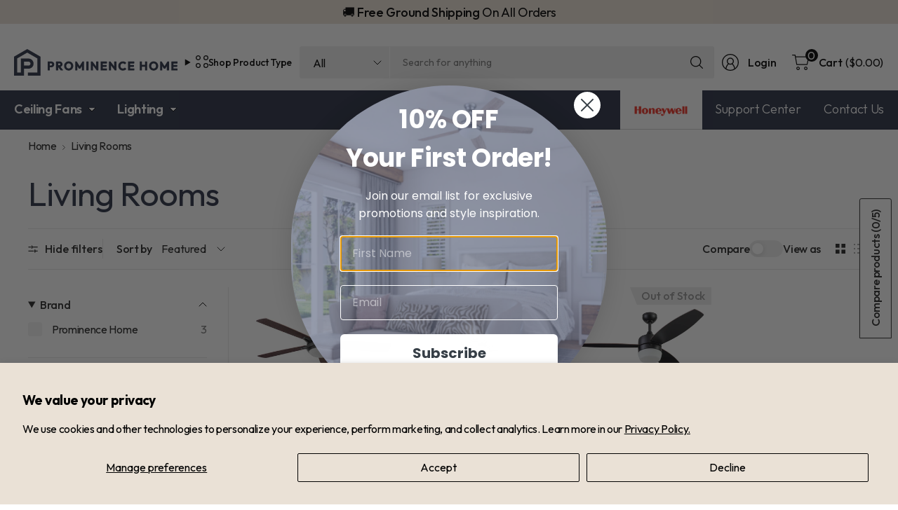

--- FILE ---
content_type: text/html; charset=utf-8
request_url: https://prominencehome.com/collections/living-rooms/smart-ceiling-fan
body_size: 44060
content:















<!doctype html><html class="no-js" lang="en" dir="ltr">
<head>
	<meta charset="utf-8">
	<meta http-equiv="X-UA-Compatible" content="IE=edge,chrome=1">
	<meta name="viewport" content="width=device-width, initial-scale=1, maximum-scale=5, viewport-fit=cover">
	<meta name="theme-color" content="#ffffff">
	<link rel="canonical" href="https://prominencehome.com/collections/living-rooms/smart-ceiling-fan">
	<link rel="preconnect" href="https://cdn.shopify.com" crossorigin>
	<link rel="preconnect" href="https://fonts.googleapis.com">
<link rel="preconnect" href="https://fonts.gstatic.com" crossorigin>
<link href="https://fonts.googleapis.com/css2?family=Outfit:wght@100..900&family=Playfair:ital,opsz,wght@0,5..1200,300..900;1,5..1200,300..900&display=swap" rel="stylesheet">
	<link href="//prominencehome.com/cdn/shop/t/37/assets/app.css?v=134784189958119031511729872868" as="style" rel="preload">

<link href="//prominencehome.com/cdn/shop/t/37/assets/vendor.js?v=41477546860483910021729173955" as="script" rel="preload">
<link href="//prominencehome.com/cdn/shop/t/37/assets/app.js?v=132862021549490560491729872869" as="script" rel="preload">


<script>
window.lazySizesConfig = window.lazySizesConfig || {};
window.lazySizesConfig.expand = 250;
window.lazySizesConfig.loadMode = 1;
window.lazySizesConfig.loadHidden = false;
</script>


	<link rel="icon" type="image/png" href="//prominencehome.com/cdn/shop/files/PH-Favicon_4d218f6e-ab7a-4030-b12a-8c0091ba0117.png?crop=center&height=32&v=1648666342&width=32">

	<title>
	Living Rooms &ndash; Tag &ndash; Prominence Home
	</title>

	
<link rel="preconnect" href="https://fonts.shopifycdn.com" crossorigin>

<meta property="og:site_name" content="Prominence Home">
<meta property="og:url" content="https://prominencehome.com/collections/living-rooms/smart-ceiling-fan">
<meta property="og:title" content="Living Rooms">
<meta property="og:type" content="product.group">
<meta property="og:description" content="Stylish ceiling fans, lighting, and fireplaces from Prominence Home—affordable solutions to elevate the comfort and look of your home."><meta property="og:image" content="http://prominencehome.com/cdn/shop/collections/53002-RS-A.jpg?v=1739741157">
  <meta property="og:image:secure_url" content="https://prominencehome.com/cdn/shop/collections/53002-RS-A.jpg?v=1739741157">
  <meta property="og:image:width" content="2000">
  <meta property="og:image:height" content="2000"><meta name="twitter:site" content="@prominencehome"><meta name="twitter:card" content="summary_large_image">
<meta name="twitter:title" content="Living Rooms">
<meta name="twitter:description" content="Stylish ceiling fans, lighting, and fireplaces from Prominence Home—affordable solutions to elevate the comfort and look of your home.">


	<link href="//prominencehome.com/cdn/shop/t/37/assets/app.css?v=134784189958119031511729872868" rel="stylesheet" type="text/css" media="all" />

	

	<link href="//prominencehome.com/cdn/shop/t/37/assets/custom-css-ae.css?v=101873008666237358181742220352" rel="stylesheet" type="text/css" media="all" />

	<style data-shopify>
	@font-face {
  font-family: Playfair;
  font-weight: 400;
  font-style: normal;
  font-display: swap;
  src: url("//prominencehome.com/cdn/fonts/playfair/playfair_n4.13d3b411a6dc3a2e96e8bdc666266166a065c857.woff2") format("woff2"),
       url("//prominencehome.com/cdn/fonts/playfair/playfair_n4.eccd5edeb74430cf755be464a2af96a922b8b9e0.woff") format("woff");
}

@font-face {
  font-family: Playfair;
  font-weight: 500;
  font-style: normal;
  font-display: swap;
  src: url("//prominencehome.com/cdn/fonts/playfair/playfair_n5.fbbe9edc3f0a55c0cc4eb59e013452819e84fea2.woff2") format("woff2"),
       url("//prominencehome.com/cdn/fonts/playfair/playfair_n5.6e60e97163364c3a0f545ef729537c2edf19a878.woff") format("woff");
}

@font-face {
  font-family: Playfair;
  font-weight: 600;
  font-style: normal;
  font-display: swap;
  src: url("//prominencehome.com/cdn/fonts/playfair/playfair_n6.0cb10eb85a71fcc96d77c67613fb2215a55d57fc.woff2") format("woff2"),
       url("//prominencehome.com/cdn/fonts/playfair/playfair_n6.7afe39daade68cb95c70eff9b325d22dd951b616.woff") format("woff");
}

@font-face {
  font-family: Playfair;
  font-weight: 400;
  font-style: italic;
  font-display: swap;
  src: url("//prominencehome.com/cdn/fonts/playfair/playfair_i4.0bcdf3dceafc622b1755846b2873d853bb8fbcda.woff2") format("woff2"),
       url("//prominencehome.com/cdn/fonts/playfair/playfair_i4.5d53824f4667b390c647a6b50639c9447f626884.woff") format("woff");
}

@font-face {
  font-family: Playfair;
  font-weight: 600;
  font-style: italic;
  font-display: swap;
  src: url("//prominencehome.com/cdn/fonts/playfair/playfair_i6.3f042f350fd3accf66a7a6830481e38f45177662.woff2") format("woff2"),
       url("//prominencehome.com/cdn/fonts/playfair/playfair_i6.3840a921c0147e7eff145477e0706ab2007bfda8.woff") format("woff");
}

@font-face {
  font-family: Playfair;
  font-weight: 400;
  font-style: normal;
  font-display: swap;
  src: url("//prominencehome.com/cdn/fonts/playfair/playfair_n4.13d3b411a6dc3a2e96e8bdc666266166a065c857.woff2") format("woff2"),
       url("//prominencehome.com/cdn/fonts/playfair/playfair_n4.eccd5edeb74430cf755be464a2af96a922b8b9e0.woff") format("woff");
}


	h1,h2,h3,h4,h5,h6,
	.h1,.h2,.h3,.h4,.h5,.h6,
	.logolink.text-logo,
	.heading-font,
	.h1-large,
	.customer-addresses .my-address .address-index {
		font-style: normal;
		font-weight: 400;
		font-family: Playfair, serif;
	}
	body,
	.body-font,
	.thb-product-detail .product-title {
		font-style: normal;
		font-weight: 400;
		font-family: Playfair, serif;
	}
	:root {
		--mobile-swipe-width: 75vw;
		--grid-width: 1350px;
		--grid-width-row: 1430px;
		--font-body-scale: 1.0;
		--font-body-line-height-scale: 1.0;
		--font-body-letter-spacing: -0.02em;
		--font-body-medium-weight: 500;
    --font-body-bold-weight: 600;
		--font-announcement-scale: 1.0;
		--font-heading-scale: 1.0;
		--font-heading-line-height-scale: 1.0;
		--font-heading-letter-spacing: -0.03em;
		--font-navigation-scale: 1.0;
		--font-product-title-scale: 1.0;
		--font-product-title-line-height-scale: 1.0;
		--button-letter-spacing: -0.03em;

		--button-border-radius: 3px;
		--textarea-border-radius: 3px;
		--general-border-radius: 3px;

		--bg-body: #ffffff;
		--bg-body-rgb: 255,255,255;
		--bg-body-darken: #f7f7f7;
		--payment-terms-background-color: #ffffff;
		--color-body: #252525;
		--color-body-rgb: 37,37,37;
		--color-border: rgba(var(--color-body-rgb),0.1);
		--color-heading: #2a3145;
		--color-heading-rgb: 42,49,69;
		--color-accent: #2a3145;
		--color-accent-rgb: 42,49,69;
		--color-overlay: #f7b32b;
		--color-overlay-rgb: 247,179,43;
		--solid-button-background: #2a3145;
		--solid-button-background-hover: #1c212f;

		--section-spacing-mobile: 15px;
		--section-spacing-desktop: 25px;

		--color-announcement-bar-text: #000000;
		--color-announcement-bar-bg: #eae0d5;

		--color-header-bg: #ffffff;
		--color-header-bg-rgb: 255,255,255;
		--color-header-text: #000000;
		--color-header-text-rgb: 0,0,0;
		--color-header-border: rgba(var(--color-header-text-rgb), 0.1);

		--color-price: #4d5772;
		--color-price-discounted: #6D6D6D;

		--shopify-accelerated-checkout-button-block-size: 46px;
		--shopify-accelerated-checkout-inline-alignment: center;
		--shopify-accelerated-checkout-skeleton-animation-duration: 0.25s;
		--shopify-accelerated-checkout-button-border-radius: 3px;--color-star: #f7b32b;--color-inventory-instock: #279A4B;--color-inventory-lowstock: #f7b32b;--color-badge-sold-out: #ececec;
			--color-badge-sold-out-text: #939393;--color-badge-sale: #edc4c4;
			--color-badge-sale-text: #C33C3C;--color-badge-preorder: #f0f2ff;
			--color-badge-preorder-text: #3D5CFF;.badge.new{
					--color-badge: #90e3aa;
					--color-badge-text: #279A4B;
				}
			



--color-footer-text: #2a3145;
		--color-footer-text-rgb: 42,49,69;
		--color-footer-bg: #f7f4ee;
	}
</style>


	<script>
		window.theme = window.theme || {};
		theme = {
			settings: {
				money_with_currency_format:"${{amount}}",
				cart_drawer:true,
				product_id: false,
			},
			routes: {
				root_url: '/',
				cart_url: '/cart',
				cart_add_url: '/cart/add',
				search_url: '/search',
				cart_change_url: '/cart/change',
				cart_update_url: '/cart/update',
				predictive_search_url: '/search/suggest',
			},
			variantStrings: {
        addToCart: `Add to cart`,
        soldOut: `Out of Stock`,
        unavailable: `Unavailable`,
        preOrder: `Pre-order`,
      },
			strings: {
				requiresTerms: `You must agree with the terms and conditions of sales to check out`,
				showMore: `Show more`,
				showLess: `Show less`,
				showFilters: `Show filters`,
				shippingEstimatorNoResults: `Sorry, we do not ship to your address.`,
				shippingEstimatorOneResult: `There is one shipping rate for your address:`,
				shippingEstimatorMultipleResults: `There are several shipping rates for your address:`,
				shippingEstimatorError: `One or more error occurred while retrieving shipping rates:`
			}
		};
	</script>
	
  <script>window.performance && window.performance.mark && window.performance.mark('shopify.content_for_header.start');</script><meta name="google-site-verification" content="GsBH6UAT5nA6qy5fmtm25QBiy2H5u4wl__mB3tKh68w">
<meta id="shopify-digital-wallet" name="shopify-digital-wallet" content="/9726492751/digital_wallets/dialog">
<meta name="shopify-checkout-api-token" content="9c28ae8c38efa5276c74604d3dcf5039">
<link rel="alternate" type="application/atom+xml" title="Feed" href="/collections/living-rooms/smart-ceiling-fan.atom" />
<link rel="alternate" type="application/json+oembed" href="https://prominencehome.com/collections/living-rooms/smart-ceiling-fan.oembed">
<script async="async" src="/checkouts/internal/preloads.js?locale=en-US"></script>
<link rel="preconnect" href="https://shop.app" crossorigin="anonymous">
<script async="async" src="https://shop.app/checkouts/internal/preloads.js?locale=en-US&shop_id=9726492751" crossorigin="anonymous"></script>
<script id="apple-pay-shop-capabilities" type="application/json">{"shopId":9726492751,"countryCode":"US","currencyCode":"USD","merchantCapabilities":["supports3DS"],"merchantId":"gid:\/\/shopify\/Shop\/9726492751","merchantName":"Prominence Home","requiredBillingContactFields":["postalAddress","email"],"requiredShippingContactFields":["postalAddress","email"],"shippingType":"shipping","supportedNetworks":["visa","masterCard","amex","discover","elo","jcb"],"total":{"type":"pending","label":"Prominence Home","amount":"1.00"},"shopifyPaymentsEnabled":true,"supportsSubscriptions":true}</script>
<script id="shopify-features" type="application/json">{"accessToken":"9c28ae8c38efa5276c74604d3dcf5039","betas":["rich-media-storefront-analytics"],"domain":"prominencehome.com","predictiveSearch":true,"shopId":9726492751,"locale":"en"}</script>
<script>var Shopify = Shopify || {};
Shopify.shop = "prominence-home.myshopify.com";
Shopify.locale = "en";
Shopify.currency = {"active":"USD","rate":"1.0"};
Shopify.country = "US";
Shopify.theme = {"name":"Pinnacle - Americaneagle.com ","id":146355814639,"schema_name":"Pinnacle","schema_version":"2.0.0","theme_store_id":2852,"role":"main"};
Shopify.theme.handle = "null";
Shopify.theme.style = {"id":null,"handle":null};
Shopify.cdnHost = "prominencehome.com/cdn";
Shopify.routes = Shopify.routes || {};
Shopify.routes.root = "/";</script>
<script type="module">!function(o){(o.Shopify=o.Shopify||{}).modules=!0}(window);</script>
<script>!function(o){function n(){var o=[];function n(){o.push(Array.prototype.slice.apply(arguments))}return n.q=o,n}var t=o.Shopify=o.Shopify||{};t.loadFeatures=n(),t.autoloadFeatures=n()}(window);</script>
<script>
  window.ShopifyPay = window.ShopifyPay || {};
  window.ShopifyPay.apiHost = "shop.app\/pay";
  window.ShopifyPay.redirectState = null;
</script>
<script id="shop-js-analytics" type="application/json">{"pageType":"collection"}</script>
<script defer="defer" async type="module" src="//prominencehome.com/cdn/shopifycloud/shop-js/modules/v2/client.init-shop-cart-sync_C5BV16lS.en.esm.js"></script>
<script defer="defer" async type="module" src="//prominencehome.com/cdn/shopifycloud/shop-js/modules/v2/chunk.common_CygWptCX.esm.js"></script>
<script type="module">
  await import("//prominencehome.com/cdn/shopifycloud/shop-js/modules/v2/client.init-shop-cart-sync_C5BV16lS.en.esm.js");
await import("//prominencehome.com/cdn/shopifycloud/shop-js/modules/v2/chunk.common_CygWptCX.esm.js");

  window.Shopify.SignInWithShop?.initShopCartSync?.({"fedCMEnabled":true,"windoidEnabled":true});

</script>
<script>
  window.Shopify = window.Shopify || {};
  if (!window.Shopify.featureAssets) window.Shopify.featureAssets = {};
  window.Shopify.featureAssets['shop-js'] = {"shop-cart-sync":["modules/v2/client.shop-cart-sync_ZFArdW7E.en.esm.js","modules/v2/chunk.common_CygWptCX.esm.js"],"init-fed-cm":["modules/v2/client.init-fed-cm_CmiC4vf6.en.esm.js","modules/v2/chunk.common_CygWptCX.esm.js"],"shop-button":["modules/v2/client.shop-button_tlx5R9nI.en.esm.js","modules/v2/chunk.common_CygWptCX.esm.js"],"shop-cash-offers":["modules/v2/client.shop-cash-offers_DOA2yAJr.en.esm.js","modules/v2/chunk.common_CygWptCX.esm.js","modules/v2/chunk.modal_D71HUcav.esm.js"],"init-windoid":["modules/v2/client.init-windoid_sURxWdc1.en.esm.js","modules/v2/chunk.common_CygWptCX.esm.js"],"shop-toast-manager":["modules/v2/client.shop-toast-manager_ClPi3nE9.en.esm.js","modules/v2/chunk.common_CygWptCX.esm.js"],"init-shop-email-lookup-coordinator":["modules/v2/client.init-shop-email-lookup-coordinator_B8hsDcYM.en.esm.js","modules/v2/chunk.common_CygWptCX.esm.js"],"init-shop-cart-sync":["modules/v2/client.init-shop-cart-sync_C5BV16lS.en.esm.js","modules/v2/chunk.common_CygWptCX.esm.js"],"avatar":["modules/v2/client.avatar_BTnouDA3.en.esm.js"],"pay-button":["modules/v2/client.pay-button_FdsNuTd3.en.esm.js","modules/v2/chunk.common_CygWptCX.esm.js"],"init-customer-accounts":["modules/v2/client.init-customer-accounts_DxDtT_ad.en.esm.js","modules/v2/client.shop-login-button_C5VAVYt1.en.esm.js","modules/v2/chunk.common_CygWptCX.esm.js","modules/v2/chunk.modal_D71HUcav.esm.js"],"init-shop-for-new-customer-accounts":["modules/v2/client.init-shop-for-new-customer-accounts_ChsxoAhi.en.esm.js","modules/v2/client.shop-login-button_C5VAVYt1.en.esm.js","modules/v2/chunk.common_CygWptCX.esm.js","modules/v2/chunk.modal_D71HUcav.esm.js"],"shop-login-button":["modules/v2/client.shop-login-button_C5VAVYt1.en.esm.js","modules/v2/chunk.common_CygWptCX.esm.js","modules/v2/chunk.modal_D71HUcav.esm.js"],"init-customer-accounts-sign-up":["modules/v2/client.init-customer-accounts-sign-up_CPSyQ0Tj.en.esm.js","modules/v2/client.shop-login-button_C5VAVYt1.en.esm.js","modules/v2/chunk.common_CygWptCX.esm.js","modules/v2/chunk.modal_D71HUcav.esm.js"],"shop-follow-button":["modules/v2/client.shop-follow-button_Cva4Ekp9.en.esm.js","modules/v2/chunk.common_CygWptCX.esm.js","modules/v2/chunk.modal_D71HUcav.esm.js"],"checkout-modal":["modules/v2/client.checkout-modal_BPM8l0SH.en.esm.js","modules/v2/chunk.common_CygWptCX.esm.js","modules/v2/chunk.modal_D71HUcav.esm.js"],"lead-capture":["modules/v2/client.lead-capture_Bi8yE_yS.en.esm.js","modules/v2/chunk.common_CygWptCX.esm.js","modules/v2/chunk.modal_D71HUcav.esm.js"],"shop-login":["modules/v2/client.shop-login_D6lNrXab.en.esm.js","modules/v2/chunk.common_CygWptCX.esm.js","modules/v2/chunk.modal_D71HUcav.esm.js"],"payment-terms":["modules/v2/client.payment-terms_CZxnsJam.en.esm.js","modules/v2/chunk.common_CygWptCX.esm.js","modules/v2/chunk.modal_D71HUcav.esm.js"]};
</script>
<script>(function() {
  var isLoaded = false;
  function asyncLoad() {
    if (isLoaded) return;
    isLoaded = true;
    var urls = ["https:\/\/shy.elfsight.com\/p\/platform.js?shop=prominence-home.myshopify.com","https:\/\/apps.bazaarvoice.com\/deployments\/palm-coast\/prominence_home\/production\/en_US\/bv.js?shop=prominence-home.myshopify.com","https:\/\/d3bt4yq3k408c5.cloudfront.net\/trafficguard.js?shop=prominence-home.myshopify.com","https:\/\/chimpstatic.com\/mcjs-connected\/js\/users\/6508b746d5dba0029c6d156ee\/72929fa491415ad126665ba7a.js?shop=prominence-home.myshopify.com","https:\/\/analyzely.gropulse.com\/js\/active.js?shop=prominence-home.myshopify.com"];
    for (var i = 0; i < urls.length; i++) {
      var s = document.createElement('script');
      s.type = 'text/javascript';
      s.async = true;
      s.src = urls[i];
      var x = document.getElementsByTagName('script')[0];
      x.parentNode.insertBefore(s, x);
    }
  };
  if(window.attachEvent) {
    window.attachEvent('onload', asyncLoad);
  } else {
    window.addEventListener('load', asyncLoad, false);
  }
})();</script>
<script id="__st">var __st={"a":9726492751,"offset":-21600,"reqid":"15e953e6-f40f-4a8a-876a-6bf39a8c3bda-1768679170","pageurl":"prominencehome.com\/collections\/living-rooms\/smart-ceiling-fan","u":"45a4073bf485","p":"collection","rtyp":"collection","rid":178062032975};</script>
<script>window.ShopifyPaypalV4VisibilityTracking = true;</script>
<script id="captcha-bootstrap">!function(){'use strict';const t='contact',e='account',n='new_comment',o=[[t,t],['blogs',n],['comments',n],[t,'customer']],c=[[e,'customer_login'],[e,'guest_login'],[e,'recover_customer_password'],[e,'create_customer']],r=t=>t.map((([t,e])=>`form[action*='/${t}']:not([data-nocaptcha='true']) input[name='form_type'][value='${e}']`)).join(','),a=t=>()=>t?[...document.querySelectorAll(t)].map((t=>t.form)):[];function s(){const t=[...o],e=r(t);return a(e)}const i='password',u='form_key',d=['recaptcha-v3-token','g-recaptcha-response','h-captcha-response',i],f=()=>{try{return window.sessionStorage}catch{return}},m='__shopify_v',_=t=>t.elements[u];function p(t,e,n=!1){try{const o=window.sessionStorage,c=JSON.parse(o.getItem(e)),{data:r}=function(t){const{data:e,action:n}=t;return t[m]||n?{data:e,action:n}:{data:t,action:n}}(c);for(const[e,n]of Object.entries(r))t.elements[e]&&(t.elements[e].value=n);n&&o.removeItem(e)}catch(o){console.error('form repopulation failed',{error:o})}}const l='form_type',E='cptcha';function T(t){t.dataset[E]=!0}const w=window,h=w.document,L='Shopify',v='ce_forms',y='captcha';let A=!1;((t,e)=>{const n=(g='f06e6c50-85a8-45c8-87d0-21a2b65856fe',I='https://cdn.shopify.com/shopifycloud/storefront-forms-hcaptcha/ce_storefront_forms_captcha_hcaptcha.v1.5.2.iife.js',D={infoText:'Protected by hCaptcha',privacyText:'Privacy',termsText:'Terms'},(t,e,n)=>{const o=w[L][v],c=o.bindForm;if(c)return c(t,g,e,D).then(n);var r;o.q.push([[t,g,e,D],n]),r=I,A||(h.body.append(Object.assign(h.createElement('script'),{id:'captcha-provider',async:!0,src:r})),A=!0)});var g,I,D;w[L]=w[L]||{},w[L][v]=w[L][v]||{},w[L][v].q=[],w[L][y]=w[L][y]||{},w[L][y].protect=function(t,e){n(t,void 0,e),T(t)},Object.freeze(w[L][y]),function(t,e,n,w,h,L){const[v,y,A,g]=function(t,e,n){const i=e?o:[],u=t?c:[],d=[...i,...u],f=r(d),m=r(i),_=r(d.filter((([t,e])=>n.includes(e))));return[a(f),a(m),a(_),s()]}(w,h,L),I=t=>{const e=t.target;return e instanceof HTMLFormElement?e:e&&e.form},D=t=>v().includes(t);t.addEventListener('submit',(t=>{const e=I(t);if(!e)return;const n=D(e)&&!e.dataset.hcaptchaBound&&!e.dataset.recaptchaBound,o=_(e),c=g().includes(e)&&(!o||!o.value);(n||c)&&t.preventDefault(),c&&!n&&(function(t){try{if(!f())return;!function(t){const e=f();if(!e)return;const n=_(t);if(!n)return;const o=n.value;o&&e.removeItem(o)}(t);const e=Array.from(Array(32),(()=>Math.random().toString(36)[2])).join('');!function(t,e){_(t)||t.append(Object.assign(document.createElement('input'),{type:'hidden',name:u})),t.elements[u].value=e}(t,e),function(t,e){const n=f();if(!n)return;const o=[...t.querySelectorAll(`input[type='${i}']`)].map((({name:t})=>t)),c=[...d,...o],r={};for(const[a,s]of new FormData(t).entries())c.includes(a)||(r[a]=s);n.setItem(e,JSON.stringify({[m]:1,action:t.action,data:r}))}(t,e)}catch(e){console.error('failed to persist form',e)}}(e),e.submit())}));const S=(t,e)=>{t&&!t.dataset[E]&&(n(t,e.some((e=>e===t))),T(t))};for(const o of['focusin','change'])t.addEventListener(o,(t=>{const e=I(t);D(e)&&S(e,y())}));const B=e.get('form_key'),M=e.get(l),P=B&&M;t.addEventListener('DOMContentLoaded',(()=>{const t=y();if(P)for(const e of t)e.elements[l].value===M&&p(e,B);[...new Set([...A(),...v().filter((t=>'true'===t.dataset.shopifyCaptcha))])].forEach((e=>S(e,t)))}))}(h,new URLSearchParams(w.location.search),n,t,e,['guest_login'])})(!0,!0)}();</script>
<script integrity="sha256-4kQ18oKyAcykRKYeNunJcIwy7WH5gtpwJnB7kiuLZ1E=" data-source-attribution="shopify.loadfeatures" defer="defer" src="//prominencehome.com/cdn/shopifycloud/storefront/assets/storefront/load_feature-a0a9edcb.js" crossorigin="anonymous"></script>
<script crossorigin="anonymous" defer="defer" src="//prominencehome.com/cdn/shopifycloud/storefront/assets/shopify_pay/storefront-65b4c6d7.js?v=20250812"></script>
<script data-source-attribution="shopify.dynamic_checkout.dynamic.init">var Shopify=Shopify||{};Shopify.PaymentButton=Shopify.PaymentButton||{isStorefrontPortableWallets:!0,init:function(){window.Shopify.PaymentButton.init=function(){};var t=document.createElement("script");t.src="https://prominencehome.com/cdn/shopifycloud/portable-wallets/latest/portable-wallets.en.js",t.type="module",document.head.appendChild(t)}};
</script>
<script data-source-attribution="shopify.dynamic_checkout.buyer_consent">
  function portableWalletsHideBuyerConsent(e){var t=document.getElementById("shopify-buyer-consent"),n=document.getElementById("shopify-subscription-policy-button");t&&n&&(t.classList.add("hidden"),t.setAttribute("aria-hidden","true"),n.removeEventListener("click",e))}function portableWalletsShowBuyerConsent(e){var t=document.getElementById("shopify-buyer-consent"),n=document.getElementById("shopify-subscription-policy-button");t&&n&&(t.classList.remove("hidden"),t.removeAttribute("aria-hidden"),n.addEventListener("click",e))}window.Shopify?.PaymentButton&&(window.Shopify.PaymentButton.hideBuyerConsent=portableWalletsHideBuyerConsent,window.Shopify.PaymentButton.showBuyerConsent=portableWalletsShowBuyerConsent);
</script>
<script data-source-attribution="shopify.dynamic_checkout.cart.bootstrap">document.addEventListener("DOMContentLoaded",(function(){function t(){return document.querySelector("shopify-accelerated-checkout-cart, shopify-accelerated-checkout")}if(t())Shopify.PaymentButton.init();else{new MutationObserver((function(e,n){t()&&(Shopify.PaymentButton.init(),n.disconnect())})).observe(document.body,{childList:!0,subtree:!0})}}));
</script>
<script id='scb4127' type='text/javascript' async='' src='https://prominencehome.com/cdn/shopifycloud/privacy-banner/storefront-banner.js'></script><link id="shopify-accelerated-checkout-styles" rel="stylesheet" media="screen" href="https://prominencehome.com/cdn/shopifycloud/portable-wallets/latest/accelerated-checkout-backwards-compat.css" crossorigin="anonymous">
<style id="shopify-accelerated-checkout-cart">
        #shopify-buyer-consent {
  margin-top: 1em;
  display: inline-block;
  width: 100%;
}

#shopify-buyer-consent.hidden {
  display: none;
}

#shopify-subscription-policy-button {
  background: none;
  border: none;
  padding: 0;
  text-decoration: underline;
  font-size: inherit;
  cursor: pointer;
}

#shopify-subscription-policy-button::before {
  box-shadow: none;
}

      </style>

<script>window.performance && window.performance.mark && window.performance.mark('shopify.content_for_header.end');</script>
  <!-- "snippets/shogun-products.liquid" was not rendered, the associated app was uninstalled -->
 <!-- Header hook for plugins -->

	<script>document.documentElement.className = document.documentElement.className.replace('no-js', 'js');</script>
	

  <!-- "snippets/shogun-head.liquid" was not rendered, the associated app was uninstalled -->

  <!-- Google Tag Manager -->
  <script>(function(w,d,s,l,i){w[l]=w[l]||[];w[l].push({'gtm.start':
  new Date().getTime(),event:'gtm.js'});var f=d.getElementsByTagName(s)[0],
  j=d.createElement(s),dl=l!='dataLayer'?'&l='+l:'';j.async=true;j.src=
  'https://www.googletagmanager.com/gtm.js?id='+i+dl;f.parentNode.insertBefore(j,f);
  })(window,document,'script','dataLayer','GTM-PJTZN6T');</script>  
  <!-- End Google Tag Manager -->
<!-- BEGIN app block: shopify://apps/simprosys-google-shopping-feed/blocks/core_settings_block/1f0b859e-9fa6-4007-97e8-4513aff5ff3b --><!-- BEGIN: GSF App Core Tags & Scripts by Simprosys Google Shopping Feed -->









<!-- END: GSF App Core Tags & Scripts by Simprosys Google Shopping Feed -->
<!-- END app block --><!-- BEGIN app block: shopify://apps/analyzely-google-analytics-4/blocks/analyzely/b3a3a697-6f42-4507-a5ae-c447f6da2c9d -->

  <!-- Global site tag (gtag.js) - Google Analytics -->
  <script
    async
    src="https://www.googletagmanager.com/gtag/js?id=G-CZB0CNN265&l=analyzelyDataLayer"
  ></script>
  <script>
    // save analyzely data to session storage if available
    sessionStorage.setItem('groPulseAnalyzelyData', JSON.stringify({"analyticsVersion":"ga4","measurementId":"G-CZB0CNN265","trackingId":"","isECActive":false,"selectedDataLayer":["purchase","viewContent","initiateCheckout","viewCategory","addToCart"],"isTaxAdded":false,"isShippingAdded":false,"shopName":"prominence-home.myshopify.com"}));

    const isGroPulseAnalyzelyWebPixelLoaded = Boolean(sessionStorage.getItem("isGroPulseAnalyzelyWebPixelLoaded"));

    window.analyzelyDataLayer = window.analyzelyDataLayer || [];
    function analyzelyGtag() {
      analyzelyDataLayer.push(arguments);
    }

    window.Shopify.loadFeatures([
      {
        name: "consent-tracking-api",
        version: "0.1"
      }
    ], (error) => {
      if (error) {
        throw error;
      }

      const analyzelyTrackingConsentStatus = null;

      if(!analyzelyTrackingConsentStatus){
        const event = new Event("analyzely_consent_set");
        window.dispatchEvent(event);
        return;
      }

      const isTrackingConsentGiven = Shopify.customerPrivacy.userCanBeTracked();
      if (isTrackingConsentGiven) {
        analyzelyGtag('consent', 'default', {
          'ad_storage': 'granted',
          'ad_user_data': 'granted',
          'ad_personalization': 'granted',
          'analytics_storage': 'granted'
        });
      }
      else{
        analyzelyGtag('consent', 'default', {
          'ad_storage': 'denied',
          'ad_user_data': 'denied',
          'ad_personalization': 'denied',
          'analytics_storage': 'denied'
        });
      }
      document.addEventListener("visitorConsentCollected", (event) => {
      if(event.detail.analyticsAllowed) {
        analyzelyGtag('consent', 'update', {
          'ad_storage': 'granted',
          'ad_user_data': 'granted',
          'ad_personalization': 'granted',
          'analytics_storage': 'granted'
        });
      }
      else {
        analyzelyGtag('consent', 'update', {
          'ad_storage': 'denied',
          'ad_user_data': 'denied',
          'ad_personalization': 'denied',
          'analytics_storage': 'denied'
        });
      }
      });
      const event = new Event("analyzely_consent_set");
      window.dispatchEvent(event);
    });

    window.addEventListener("analyzely_consent_set", () => {
      analyzelyGtag('js', new Date());
      analyzelyGtag('config', 'G-CZB0CNN265');const startEvent = new Event("analyzely_start_tracking");
      if (document.readyState === "complete") {
        window.dispatchEvent(startEvent);
      } else {
        window.addEventListener("load", () => window.dispatchEvent(startEvent));
      }
    })
  </script>

  <script>
    window.analyzelyGtag = window.analyzelyGtag || function () {};
  </script>
    
      <script>

        window.addEventListener("analyzely_start_tracking", (event) => {
          (function() {
            window.ht_hga_collection_data = [];(function() {
                let variantTitle = "";variantTitle = `Default Title`;const itemCategoryList = {};itemCategoryList['item_category'] = `Bedrooms / Home Office`;
                  itemCategoryList['item_category2'] = `Ceiling Fans`;itemCategoryList['item_category3'] = `Ceiling Fans with 5 Blades`;itemCategoryList['item_category4'] = `Ceiling Fans with Lights`;let itemCategories = [];

                for (item in itemCategoryList) {
                  itemCategories.push(itemCategoryList[item]);
                }

                itemCategories = itemCategories.join("/");

                window.ht_hga_collection_data.push({
                  item_id: `4812167675983`,
                  item_name: `52 Inch Lorelai, Espresso, Remote Control, Smart Ceiling Fan`,
                  currency: Shopify.currency.active || ShopifyAnalytics.meta.currency,
                  item_brand: `Prominence Home`,
                  item_category: itemCategories,
                  item_variant: variantTitle,
                  price: 199.99,
                  handle: `52-inch-lorelai-espresso-remote-control-smart-ceiling-fan`
                })
              })();(function() {
                let variantTitle = "";variantTitle = `Default Title`;const itemCategoryList = {};itemCategoryList['item_category'] = `Bedrooms / Home Office`;
                  itemCategoryList['item_category2'] = `Ceiling Fans`;itemCategoryList['item_category3'] = `Ceiling Fans with 5 Blades`;itemCategoryList['item_category4'] = `Ceiling Fans with Lights`;let itemCategories = [];

                for (item in itemCategoryList) {
                  itemCategories.push(itemCategoryList[item]);
                }

                itemCategories = itemCategories.join("/");

                window.ht_hga_collection_data.push({
                  item_id: `4812167708751`,
                  item_name: `52 Inch Lorelai, Silver, Remote Control, Smart Ceiling Fan`,
                  currency: Shopify.currency.active || ShopifyAnalytics.meta.currency,
                  item_brand: `Prominence Home`,
                  item_category: itemCategories,
                  item_variant: variantTitle,
                  price: 199.99,
                  handle: `52-inch-lorelai-pewter-remote-control-smart-ceiling-fan`
                })
              })();(function() {
                let variantTitle = "";variantTitle = `Default Title`;const itemCategoryList = {};itemCategoryList['item_category'] = `Bedrooms / Home Office`;
                  itemCategoryList['item_category2'] = `Ceiling Fans with 3 Blades`;itemCategoryList['item_category3'] = `Ceiling Fans with Lights`;itemCategoryList['item_category4'] = `Ceiling Fans with Remote Controls`;let itemCategories = [];

                for (item in itemCategoryList) {
                  itemCategories.push(itemCategoryList[item]);
                }

                itemCategories = itemCategories.join("/");

                window.ht_hga_collection_data.push({
                  item_id: `4812167381071`,
                  item_name: `52 Inch Enoki, Matte Black, Remote Control, Smart Ceiling Fan`,
                  currency: Shopify.currency.active || ShopifyAnalytics.meta.currency,
                  item_brand: `Prominence Home`,
                  item_category: itemCategories,
                  item_variant: variantTitle,
                  price: 199.99,
                  handle: `52-inch-enoki-matte-black-remote-control-smart-ceiling-fan`
                })
              })();

          })();
          let renderProductHandlerDataHGA = [...new Set(
              [...document.querySelectorAll('[href]')].filter(e => JSON.stringify(e.href)?.includes('/products/')).map(e => e.href.split('/products/')[e.href.split('/products/').length - 1])
            )];

          window.ht_hga_collection_data = window.ht_hga_collection_data || [];

          let dataLayerItemsDataHGA = [];

          renderProductHandlerDataHGA.forEach(singleRenderProductHandler => {
            for (let index = 0; index < window.ht_hga_collection_data.length; index++) {
              const singleCollectionProduct = window.ht_hga_collection_data[index];



              if (singleCollectionProduct.handle === singleRenderProductHandler) {
                dataLayerItemsDataHGA.push(singleCollectionProduct);
                break;
              }
            }
          });

          const dataLayerItemsFilterDataHGA = dataLayerItemsDataHGA.map((e, i) => {
            delete e.handle;
            return e;
          })


          analyzelyGtag('event', 'view_item_list', {
            item_list_id: `178062032975`,
            item_list_name: `Living Rooms`,
            "items": dataLayerItemsFilterDataHGA
          });
        });
      </script>
    
  


    <script>
      function htHGACheckCart() {
        /**
         *
         * @param {Array} dataList
         * @param {Object} singleData
         */
        const isDataUseable = (dataList, checkData) => {
          if (dataList.length === 0) return checkData;

          for (let index = 0; index < dataList.length; index++) {
            const singleData = dataList[index];
            if (singleData.id === checkData.id) {
              if (checkData.quantity > singleData.quantity) {
                const newData = {
                  ...checkData,
                  quantity: checkData.quantity - singleData.quantity,
                };
                return newData;
              } else {
                return false;
              }
            }
          }
          return checkData;
        };

        /**
         *
         * @param {Array} localStoreData
         * @param {Array} newFetchData
         */
        const checkAddToACart = (localStoreData, newFetchData) => {
          return newFetchData.map((singleFetchData) => isDataUseable(localStoreData, singleFetchData)).filter(Boolean);
        };

        /**
         *
         * @param {Array} localStoreData
         * @param {Array} newFetchData
         */
        const checkRemoveFromACart = (localStoreData, newFetchData) => {
          return localStoreData
            .map((singleLocalStoreData) => isDataUseable(newFetchData, singleLocalStoreData))
            .filter(Boolean);
        };

        const addToCartFire = (cartData, rawCartData) => {
          const dataLayerItems = cartData.map((singleCartData, i) => {
            return {
              item_id: singleCartData.product_id,
              item_name: singleCartData.product_title,
              currency: Shopify.currency.active || ShopifyAnalytics.meta.currency,
              item_brand: singleCartData.vendor,
              item_variant: singleCartData.variant_title,
              quantity: singleCartData.quantity,
              price: singleCartData.price / 100,
            };
          });

          analyzelyGtag('event', 'add_to_cart', {
            currency: rawCartData.currency,
            value: rawCartData.total_price / 100,
            items: dataLayerItems,
          });
        };

        const removeFromCartFire = (cartData, rawCartData) => {
          const dataLayerItems = cartData.map((singleCartData, i) => {
            return {
              item_id: singleCartData.product_id,
              item_name: singleCartData.product_title,
              currency: Shopify.currency.active || ShopifyAnalytics.meta.currency,
              item_brand: singleCartData.vendor,
              item_variant: singleCartData.variant_title,
              quantity: singleCartData.quantity,
              price: singleCartData.price / 100,
            };
          });

          analyzelyGtag('event', 'remove_from_cart', {
            currency: rawCartData.currency,
            value: rawCartData.total_price / 100,
            items: dataLayerItems,
          });
        };

        setInterval(function () {
          fetch('/cart.js')
            .then((response) => response.json())
            .then((data) => {
              const lsData = JSON.parse(localStorage.getItem('ht-hga-cart-data')) || [];

              const fetchData = data.items;

              const addToCart = checkAddToACart(lsData, fetchData);
              addToCart.length !== 0 && addToCartFire(addToCart, data);

              const removeFromCart = checkRemoveFromACart(lsData, fetchData);
              removeFromCart.length !== 0 && removeFromCartFire(removeFromCart, data);

              localStorage.setItem('ht-hga-cart-data', JSON.stringify(fetchData));
            });
        }, 3000);
      }

      if(!isGroPulseAnalyzelyWebPixelLoaded){
        window.addEventListener('analyzely_start_tracking', htHGACheckCart);
      }
    </script>
  

    <script>
      if(!isGroPulseAnalyzelyWebPixelLoaded){
        window.addEventListener('analyzely_start_tracking', (event) => {
          (function () {
            function fireInitiateCheckout(catData) {
              analyzelyGtag('event', 'begin_checkout', {
                currency: catData.currency,
                value: catData.total_price / 100,
                items: catData.items.map((item, index) => ({
                  item_id: item.product_id,
                  item_name: item.product_title,
                  currency: catData.currency,
                  index: index,
                  item_variant: item.variant_title,
                  price: item.price / 100,
                  quantity: item.quantity,
                  item_brand: item.vendor,
                })),
              });
            }

            function checkoutButtonClickHandler() {
              fetch('/cart.js')
                .then((response) => response.json())
                .then((data) => {
                  fireInitiateCheckout(data);
                });
            }

            window.hso_checkoutButtonClickHandler = checkoutButtonClickHandler;

            function setCheckoutButtonEvent() {
              if (document.querySelectorAll("[name='checkout']").length !== 0) {
                document.querySelectorAll("[name='checkout']").forEach((singleButton) => {
                  singleButton.addEventListener('click', checkoutButtonClickHandler);
                });
              }
              if (document.querySelectorAll("[href='/checkout']").length !== 0) {
                document.querySelectorAll("[href='/checkout']").forEach((singleButton) => {
                  singleButton.addEventListener('click', checkoutButtonClickHandler);
                });
              }
            }

            setCheckoutButtonEvent();

            const targetNode = document.body;
            const config = {
              attributes: true,
              childList: true,
              subtree: true,
            };
            const callback = function (mutationsList, observer) {
              setCheckoutButtonEvent();
            };

            const observer = new MutationObserver(callback);
            observer.observe(targetNode, config);
          })();
        });
      }
    </script>
  

<!-- END app block --><!-- BEGIN app block: shopify://apps/blockify-fraud-filter/blocks/app_embed/2e3e0ba5-0e70-447a-9ec5-3bf76b5ef12e --> 
 
 
    <script>
        window.blockifyShopIdentifier = "prominence-home.myshopify.com";
        window.ipBlockerMetafields = "{\"showOverlayByPass\":false,\"disableSpyExtensions\":false,\"blockUnknownBots\":false,\"activeApp\":true,\"blockByMetafield\":true,\"visitorAnalytic\":false,\"showWatermark\":true,\"token\":\"eyJhbGciOiJIUzI1NiIsInR5cCI6IkpXVCJ9.eyJzaG9wIjoicHJvbWluZW5jZS1ob21lLm15c2hvcGlmeS5jb20iLCJpYXQiOjE3NjQxNzA5MzF9.wYblETlkPrh7fM3o9ygmNh7zlv1Ksk3XoACMwUmYvE8\"}";
        window.blockifyRules = "{\"whitelist\":[],\"blacklist\":[{\"id\":1628919,\"type\":\"1\",\"country\":\"CN\",\"criteria\":\"3\",\"priority\":\"1\"}]}";
        window.ipblockerBlockTemplate = "{\"customCss\":\"#blockify---container{--bg-blockify: #fff;position:relative}#blockify---container::after{content:'';position:absolute;inset:0;background-repeat:no-repeat !important;background-size:cover !important;background:var(--bg-blockify);z-index:0}#blockify---container #blockify---container__inner{display:flex;flex-direction:column;align-items:center;position:relative;z-index:1}#blockify---container #blockify---container__inner #blockify-block-content{display:flex;flex-direction:column;align-items:center;text-align:center}#blockify---container #blockify---container__inner #blockify-block-content #blockify-block-superTitle{display:none !important}#blockify---container #blockify---container__inner #blockify-block-content #blockify-block-title{font-size:313%;font-weight:bold;margin-top:1em}@media only screen and (min-width: 768px) and (max-width: 1199px){#blockify---container #blockify---container__inner #blockify-block-content #blockify-block-title{font-size:188%}}@media only screen and (max-width: 767px){#blockify---container #blockify---container__inner #blockify-block-content #blockify-block-title{font-size:107%}}#blockify---container #blockify---container__inner #blockify-block-content #blockify-block-description{font-size:125%;margin:1.5em;line-height:1.5}@media only screen and (min-width: 768px) and (max-width: 1199px){#blockify---container #blockify---container__inner #blockify-block-content #blockify-block-description{font-size:88%}}@media only screen and (max-width: 767px){#blockify---container #blockify---container__inner #blockify-block-content #blockify-block-description{font-size:107%}}#blockify---container #blockify---container__inner #blockify-block-content #blockify-block-description #blockify-block-text-blink{display:none !important}#blockify---container #blockify---container__inner #blockify-logo-block-image{position:relative;width:400px;height:auto;max-height:300px}@media only screen and (max-width: 767px){#blockify---container #blockify---container__inner #blockify-logo-block-image{width:200px}}#blockify---container #blockify---container__inner #blockify-logo-block-image::before{content:'';display:block;padding-bottom:56.2%}#blockify---container #blockify---container__inner #blockify-logo-block-image img{position:absolute;top:0;left:0;width:100%;height:100%;object-fit:contain}\\n\",\"logoImage\":{\"active\":true,\"value\":\"https:\/\/storage.synctrack.io\/megamind-fraud\/assets\/default-thumbnail.png\",\"altText\":\"Red octagonal stop sign with a black hand symbol in the center, indicating a warning or prohibition\"},\"superTitle\":{\"active\":false,\"text\":\"403\",\"color\":\"#899df1\"},\"title\":{\"active\":true,\"text\":\"Access Denied\",\"color\":\"#000\"},\"description\":{\"active\":true,\"text\":\"The site owner may have set restrictions that prevent you from accessing the site. Please contact the site owner for access.\",\"color\":\"#000\"},\"background\":{\"active\":true,\"value\":\"#fff\",\"type\":\"1\",\"colorFrom\":null,\"colorTo\":null}}";

        
            window.blockifyCollectionId = 178062032975;
        
    </script>
<link href="https://cdn.shopify.com/extensions/019bc61e-5a2c-71e1-9b16-ae80802f2aca/blockify-shopify-287/assets/blockify-embed.min.js" as="script" type="text/javascript" rel="preload"><link href="https://cdn.shopify.com/extensions/019bc61e-5a2c-71e1-9b16-ae80802f2aca/blockify-shopify-287/assets/prevent-bypass-script.min.js" as="script" type="text/javascript" rel="preload">
<script type="text/javascript">
    window.blockifyBaseUrl = 'https://fraud.blockifyapp.com/s/api';
    window.blockifyPublicUrl = 'https://fraud.blockifyapp.com/s/api/public';
    window.bucketUrl = 'https://storage.synctrack.io/megamind-fraud';
    window.storefrontApiUrl  = 'https://fraud.blockifyapp.com/p/api';
</script>
<script type="text/javascript">
  window.blockifyChecking = true;
</script>
<script id="blockifyScriptByPass" type="text/javascript" src=https://cdn.shopify.com/extensions/019bc61e-5a2c-71e1-9b16-ae80802f2aca/blockify-shopify-287/assets/prevent-bypass-script.min.js async></script>
<script id="blockifyScriptTag" type="text/javascript" src=https://cdn.shopify.com/extensions/019bc61e-5a2c-71e1-9b16-ae80802f2aca/blockify-shopify-287/assets/blockify-embed.min.js async></script>


<!-- END app block --><!-- BEGIN app block: shopify://apps/gorgias-live-chat-helpdesk/blocks/gorgias/a66db725-7b96-4e3f-916e-6c8e6f87aaaa -->
<script defer data-gorgias-loader-chat src="https://config.gorgias.chat/bundle-loader/shopify/prominence-home.myshopify.com"></script>


<script defer data-gorgias-loader-convert  src="https://cdn.9gtb.com/loader.js"></script>


<script defer data-gorgias-loader-mailto-replace  src="https://config.gorgias.help/api/contact-forms/replace-mailto-script.js?shopName=prominence-home"></script>


<!-- END app block --><!-- BEGIN app block: shopify://apps/sc-easy-redirects/blocks/app/be3f8dbd-5d43-46b4-ba43-2d65046054c2 -->
    <!-- common for all pages -->
    
    
        
            <script src="https://cdn.shopify.com/extensions/264f3360-3201-4ab7-9087-2c63466c86a3/sc-easy-redirects-5/assets/esc-redirect-app.js" async></script>
        
    




<!-- END app block --><!-- BEGIN app block: shopify://apps/swatch-king/blocks/variant-swatch-king/0850b1e4-ba30-4a0d-a8f4-f9a939276d7d -->



















































<!-- END app block --><!-- BEGIN app block: shopify://apps/hulk-form-builder/blocks/app-embed/b6b8dd14-356b-4725-a4ed-77232212b3c3 --><!-- BEGIN app snippet: hulkapps-formbuilder-theme-ext --><script type="text/javascript">
  
  if (typeof window.formbuilder_customer != "object") {
        window.formbuilder_customer = {}
  }

  window.hulkFormBuilder = {
    form_data: {},
    shop_data: {"shop_JBpRKSmg00GaXkwZO-z0KQ":{"shop_uuid":"JBpRKSmg00GaXkwZO-z0KQ","shop_timezone":"America\/Chicago","shop_id":46977,"shop_is_after_submit_enabled":true,"shop_shopify_plan":"Advanced","shop_shopify_domain":"prominence-home.myshopify.com","shop_created_at":"2021-01-28T15:48:45.395-06:00","is_skip_metafield":false,"shop_deleted":false,"shop_disabled":false}},
    settings_data: {"shop_settings":{"shop_customise_msgs":[{"processing":"Sending message..."}],"default_customise_msgs":{"is_required":"is required","thank_you":"Thank you! The form was submitted successfully.","processing":"Processing...","valid_data":"Please provide valid data","valid_email":"Provide valid email format","valid_tags":"HTML Tags are not allowed","valid_phone":"Provide valid phone number","valid_captcha":"Please provide valid captcha response","valid_url":"Provide valid URL","only_number_alloud":"Provide valid number in","number_less":"must be less than","number_more":"must be more than","image_must_less":"Image must be less than 20MB","image_number":"Images allowed","image_extension":"Invalid extension! Please provide image file","error_image_upload":"Error in image upload. Please try again.","error_file_upload":"Error in file upload. Please try again.","your_response":"Your response","error_form_submit":"Error occur.Please try again after sometime.","email_submitted":"Form with this email is already submitted","invalid_email_by_zerobounce":"The email address you entered appears to be invalid. Please check it and try again.","download_file":"Download file","card_details_invalid":"Your card details are invalid","card_details":"Card details","please_enter_card_details":"Please enter card details","card_number":"Card number","exp_mm":"Exp MM","exp_yy":"Exp YY","crd_cvc":"CVV","payment_value":"Payment amount","please_enter_payment_amount":"Please enter payment amount","address1":"Address line 1","address2":"Address line 2","city":"City","province":"Province","zipcode":"Zip code","country":"Country","blocked_domain":"This form does not accept addresses from","file_must_less":"File must be less than 20MB","file_extension":"Invalid extension! Please provide file","only_file_number_alloud":"files allowed","previous":"Previous","next":"Next","must_have_a_input":"Please enter at least one field.","please_enter_required_data":"Please enter required data","atleast_one_special_char":"Include at least one special character","atleast_one_lowercase_char":"Include at least one lowercase character","atleast_one_uppercase_char":"Include at least one uppercase character","atleast_one_number":"Include at least one number","must_have_8_chars":"Must have 8 characters long","be_between_8_and_12_chars":"Be between 8 and 12 characters long","please_select":"Please Select","phone_submitted":"Form with this phone number is already submitted","user_res_parse_error":"Error while submitting the form","valid_same_values":"values must be same","product_choice_clear_selection":"Clear Selection","picture_choice_clear_selection":"Clear Selection","remove_all_for_file_image_upload":"Remove All","invalid_file_type_for_image_upload":"You can't upload files of this type.","invalid_file_type_for_signature_upload":"You can't upload files of this type.","max_files_exceeded_for_file_upload":"You can not upload any more files.","max_files_exceeded_for_image_upload":"You can not upload any more files.","file_already_exist":"File already uploaded","max_limit_exceed":"You have added the maximum number of text fields.","cancel_upload_for_file_upload":"Cancel upload","cancel_upload_for_image_upload":"Cancel upload","cancel_upload_for_signature_upload":"Cancel upload"},"shop_blocked_domains":[]}},
    features_data: {"shop_plan_features":{"shop_plan_features":["unlimited-forms","full-design-customization","export-form-submissions","multiple-recipients-for-form-submissions","multiple-admin-notifications","enable-captcha","unlimited-file-uploads","save-submitted-form-data","set-auto-response-message","conditional-logic","form-banner","save-as-draft-facility","include-user-response-in-admin-email","disable-form-submission","mail-platform-integration","stripe-payment-integration","pre-built-templates","create-customer-account-on-shopify","google-analytics-3-by-tracking-id","facebook-pixel-id","bing-uet-pixel-id","advanced-js","advanced-css","api-available","customize-form-message","hidden-field","restrict-from-submissions-per-one-user","utm-tracking","ratings","privacy-notices","heading","paragraph","shopify-flow-trigger","domain-setup","block-domain","address","html-code","form-schedule","after-submit-script","customize-form-scrolling","on-form-submission-record-the-referrer-url","password","duplicate-the-forms","include-user-response-in-auto-responder-email","elements-add-ons","admin-and-auto-responder-email-with-tokens","email-export","premium-support","google-analytics-4-by-measurement-id","google-ads-for-tracking-conversion","validation-field","approve-or-decline-submission","product-choice","ticket-system","emoji-feedback","multi-line-text","iamge-choice","image-display","file-upload","slack-integration","google-sheets-integration","multi-page-form","access-only-for-logged-in-users","zapier-integration","add-tags-for-existing-customers","restrict-from-submissions-per-phone-number","multi-column-text","booking","zerobounce-integration","load_form_as_popup","advanced_conditional_logic"]}},
    shop: null,
    shop_id: null,
    plan_features: null,
    validateDoubleQuotes: false,
    assets: {
      extraFunctions: "https://cdn.shopify.com/extensions/019bb5ee-ec40-7527-955d-c1b8751eb060/form-builder-by-hulkapps-50/assets/extra-functions.js",
      extraStyles: "https://cdn.shopify.com/extensions/019bb5ee-ec40-7527-955d-c1b8751eb060/form-builder-by-hulkapps-50/assets/extra-styles.css",
      bootstrapStyles: "https://cdn.shopify.com/extensions/019bb5ee-ec40-7527-955d-c1b8751eb060/form-builder-by-hulkapps-50/assets/theme-app-extension-bootstrap.css"
    },
    translations: {
      htmlTagNotAllowed: "HTML Tags are not allowed",
      sqlQueryNotAllowed: "SQL Queries are not allowed",
      doubleQuoteNotAllowed: "Double quotes are not allowed",
      vorwerkHttpWwwNotAllowed: "The words \u0026#39;http\u0026#39; and \u0026#39;www\u0026#39; are not allowed. Please remove them and try again.",
      maxTextFieldsReached: "You have added the maximum number of text fields.",
      avoidNegativeWords: "Avoid negative words: Don\u0026#39;t use negative words in your contact message.",
      customDesignOnly: "This form is for custom designs requests. For general inquiries please contact our team at info@stagheaddesigns.com",
      zerobounceApiErrorMsg: "We couldn\u0026#39;t verify your email due to a technical issue. Please try again later.",
    }

  }

  

  window.FbThemeAppExtSettingsHash = {}
  
</script><!-- END app snippet --><!-- END app block --><!-- BEGIN app block: shopify://apps/klaviyo-email-marketing-sms/blocks/klaviyo-onsite-embed/2632fe16-c075-4321-a88b-50b567f42507 -->












  <script async src="https://static.klaviyo.com/onsite/js/RRGKVq/klaviyo.js?company_id=RRGKVq"></script>
  <script>!function(){if(!window.klaviyo){window._klOnsite=window._klOnsite||[];try{window.klaviyo=new Proxy({},{get:function(n,i){return"push"===i?function(){var n;(n=window._klOnsite).push.apply(n,arguments)}:function(){for(var n=arguments.length,o=new Array(n),w=0;w<n;w++)o[w]=arguments[w];var t="function"==typeof o[o.length-1]?o.pop():void 0,e=new Promise((function(n){window._klOnsite.push([i].concat(o,[function(i){t&&t(i),n(i)}]))}));return e}}})}catch(n){window.klaviyo=window.klaviyo||[],window.klaviyo.push=function(){var n;(n=window._klOnsite).push.apply(n,arguments)}}}}();</script>

  




  <script>
    window.klaviyoReviewsProductDesignMode = false
  </script>







<!-- END app block --><link href="https://cdn.shopify.com/extensions/019a5357-883c-7827-a1bf-ee1150e7f265/shopify-template-node-13/assets/consent-banner.css" rel="stylesheet" type="text/css" media="all">
<script src="https://cdn.shopify.com/extensions/1f805629-c1d3-44c5-afa0-f2ef641295ef/booster-page-speed-optimizer-1/assets/speed-embed.js" type="text/javascript" defer="defer"></script>
<script src="https://cdn.shopify.com/extensions/019b7cd0-6587-73c3-9937-bcc2249fa2c4/lb-upsell-227/assets/lb-selleasy.js" type="text/javascript" defer="defer"></script>
<script src="https://cdn.shopify.com/extensions/019bb5ee-ec40-7527-955d-c1b8751eb060/form-builder-by-hulkapps-50/assets/form-builder-script.js" type="text/javascript" defer="defer"></script>
<link href="https://monorail-edge.shopifysvc.com" rel="dns-prefetch">
<script>(function(){if ("sendBeacon" in navigator && "performance" in window) {try {var session_token_from_headers = performance.getEntriesByType('navigation')[0].serverTiming.find(x => x.name == '_s').description;} catch {var session_token_from_headers = undefined;}var session_cookie_matches = document.cookie.match(/_shopify_s=([^;]*)/);var session_token_from_cookie = session_cookie_matches && session_cookie_matches.length === 2 ? session_cookie_matches[1] : "";var session_token = session_token_from_headers || session_token_from_cookie || "";function handle_abandonment_event(e) {var entries = performance.getEntries().filter(function(entry) {return /monorail-edge.shopifysvc.com/.test(entry.name);});if (!window.abandonment_tracked && entries.length === 0) {window.abandonment_tracked = true;var currentMs = Date.now();var navigation_start = performance.timing.navigationStart;var payload = {shop_id: 9726492751,url: window.location.href,navigation_start,duration: currentMs - navigation_start,session_token,page_type: "collection"};window.navigator.sendBeacon("https://monorail-edge.shopifysvc.com/v1/produce", JSON.stringify({schema_id: "online_store_buyer_site_abandonment/1.1",payload: payload,metadata: {event_created_at_ms: currentMs,event_sent_at_ms: currentMs}}));}}window.addEventListener('pagehide', handle_abandonment_event);}}());</script>
<script id="web-pixels-manager-setup">(function e(e,d,r,n,o){if(void 0===o&&(o={}),!Boolean(null===(a=null===(i=window.Shopify)||void 0===i?void 0:i.analytics)||void 0===a?void 0:a.replayQueue)){var i,a;window.Shopify=window.Shopify||{};var t=window.Shopify;t.analytics=t.analytics||{};var s=t.analytics;s.replayQueue=[],s.publish=function(e,d,r){return s.replayQueue.push([e,d,r]),!0};try{self.performance.mark("wpm:start")}catch(e){}var l=function(){var e={modern:/Edge?\/(1{2}[4-9]|1[2-9]\d|[2-9]\d{2}|\d{4,})\.\d+(\.\d+|)|Firefox\/(1{2}[4-9]|1[2-9]\d|[2-9]\d{2}|\d{4,})\.\d+(\.\d+|)|Chrom(ium|e)\/(9{2}|\d{3,})\.\d+(\.\d+|)|(Maci|X1{2}).+ Version\/(15\.\d+|(1[6-9]|[2-9]\d|\d{3,})\.\d+)([,.]\d+|)( \(\w+\)|)( Mobile\/\w+|) Safari\/|Chrome.+OPR\/(9{2}|\d{3,})\.\d+\.\d+|(CPU[ +]OS|iPhone[ +]OS|CPU[ +]iPhone|CPU IPhone OS|CPU iPad OS)[ +]+(15[._]\d+|(1[6-9]|[2-9]\d|\d{3,})[._]\d+)([._]\d+|)|Android:?[ /-](13[3-9]|1[4-9]\d|[2-9]\d{2}|\d{4,})(\.\d+|)(\.\d+|)|Android.+Firefox\/(13[5-9]|1[4-9]\d|[2-9]\d{2}|\d{4,})\.\d+(\.\d+|)|Android.+Chrom(ium|e)\/(13[3-9]|1[4-9]\d|[2-9]\d{2}|\d{4,})\.\d+(\.\d+|)|SamsungBrowser\/([2-9]\d|\d{3,})\.\d+/,legacy:/Edge?\/(1[6-9]|[2-9]\d|\d{3,})\.\d+(\.\d+|)|Firefox\/(5[4-9]|[6-9]\d|\d{3,})\.\d+(\.\d+|)|Chrom(ium|e)\/(5[1-9]|[6-9]\d|\d{3,})\.\d+(\.\d+|)([\d.]+$|.*Safari\/(?![\d.]+ Edge\/[\d.]+$))|(Maci|X1{2}).+ Version\/(10\.\d+|(1[1-9]|[2-9]\d|\d{3,})\.\d+)([,.]\d+|)( \(\w+\)|)( Mobile\/\w+|) Safari\/|Chrome.+OPR\/(3[89]|[4-9]\d|\d{3,})\.\d+\.\d+|(CPU[ +]OS|iPhone[ +]OS|CPU[ +]iPhone|CPU IPhone OS|CPU iPad OS)[ +]+(10[._]\d+|(1[1-9]|[2-9]\d|\d{3,})[._]\d+)([._]\d+|)|Android:?[ /-](13[3-9]|1[4-9]\d|[2-9]\d{2}|\d{4,})(\.\d+|)(\.\d+|)|Mobile Safari.+OPR\/([89]\d|\d{3,})\.\d+\.\d+|Android.+Firefox\/(13[5-9]|1[4-9]\d|[2-9]\d{2}|\d{4,})\.\d+(\.\d+|)|Android.+Chrom(ium|e)\/(13[3-9]|1[4-9]\d|[2-9]\d{2}|\d{4,})\.\d+(\.\d+|)|Android.+(UC? ?Browser|UCWEB|U3)[ /]?(15\.([5-9]|\d{2,})|(1[6-9]|[2-9]\d|\d{3,})\.\d+)\.\d+|SamsungBrowser\/(5\.\d+|([6-9]|\d{2,})\.\d+)|Android.+MQ{2}Browser\/(14(\.(9|\d{2,})|)|(1[5-9]|[2-9]\d|\d{3,})(\.\d+|))(\.\d+|)|K[Aa][Ii]OS\/(3\.\d+|([4-9]|\d{2,})\.\d+)(\.\d+|)/},d=e.modern,r=e.legacy,n=navigator.userAgent;return n.match(d)?"modern":n.match(r)?"legacy":"unknown"}(),u="modern"===l?"modern":"legacy",c=(null!=n?n:{modern:"",legacy:""})[u],f=function(e){return[e.baseUrl,"/wpm","/b",e.hashVersion,"modern"===e.buildTarget?"m":"l",".js"].join("")}({baseUrl:d,hashVersion:r,buildTarget:u}),m=function(e){var d=e.version,r=e.bundleTarget,n=e.surface,o=e.pageUrl,i=e.monorailEndpoint;return{emit:function(e){var a=e.status,t=e.errorMsg,s=(new Date).getTime(),l=JSON.stringify({metadata:{event_sent_at_ms:s},events:[{schema_id:"web_pixels_manager_load/3.1",payload:{version:d,bundle_target:r,page_url:o,status:a,surface:n,error_msg:t},metadata:{event_created_at_ms:s}}]});if(!i)return console&&console.warn&&console.warn("[Web Pixels Manager] No Monorail endpoint provided, skipping logging."),!1;try{return self.navigator.sendBeacon.bind(self.navigator)(i,l)}catch(e){}var u=new XMLHttpRequest;try{return u.open("POST",i,!0),u.setRequestHeader("Content-Type","text/plain"),u.send(l),!0}catch(e){return console&&console.warn&&console.warn("[Web Pixels Manager] Got an unhandled error while logging to Monorail."),!1}}}}({version:r,bundleTarget:l,surface:e.surface,pageUrl:self.location.href,monorailEndpoint:e.monorailEndpoint});try{o.browserTarget=l,function(e){var d=e.src,r=e.async,n=void 0===r||r,o=e.onload,i=e.onerror,a=e.sri,t=e.scriptDataAttributes,s=void 0===t?{}:t,l=document.createElement("script"),u=document.querySelector("head"),c=document.querySelector("body");if(l.async=n,l.src=d,a&&(l.integrity=a,l.crossOrigin="anonymous"),s)for(var f in s)if(Object.prototype.hasOwnProperty.call(s,f))try{l.dataset[f]=s[f]}catch(e){}if(o&&l.addEventListener("load",o),i&&l.addEventListener("error",i),u)u.appendChild(l);else{if(!c)throw new Error("Did not find a head or body element to append the script");c.appendChild(l)}}({src:f,async:!0,onload:function(){if(!function(){var e,d;return Boolean(null===(d=null===(e=window.Shopify)||void 0===e?void 0:e.analytics)||void 0===d?void 0:d.initialized)}()){var d=window.webPixelsManager.init(e)||void 0;if(d){var r=window.Shopify.analytics;r.replayQueue.forEach((function(e){var r=e[0],n=e[1],o=e[2];d.publishCustomEvent(r,n,o)})),r.replayQueue=[],r.publish=d.publishCustomEvent,r.visitor=d.visitor,r.initialized=!0}}},onerror:function(){return m.emit({status:"failed",errorMsg:"".concat(f," has failed to load")})},sri:function(e){var d=/^sha384-[A-Za-z0-9+/=]+$/;return"string"==typeof e&&d.test(e)}(c)?c:"",scriptDataAttributes:o}),m.emit({status:"loading"})}catch(e){m.emit({status:"failed",errorMsg:(null==e?void 0:e.message)||"Unknown error"})}}})({shopId: 9726492751,storefrontBaseUrl: "https://prominencehome.com",extensionsBaseUrl: "https://extensions.shopifycdn.com/cdn/shopifycloud/web-pixels-manager",monorailEndpoint: "https://monorail-edge.shopifysvc.com/unstable/produce_batch",surface: "storefront-renderer",enabledBetaFlags: ["2dca8a86"],webPixelsConfigList: [{"id":"763265263","configuration":"{\"accountID\":\"RRGKVq\"}","eventPayloadVersion":"v1","runtimeContext":"STRICT","scriptVersion":"cbf4a80740670c5ae93d33dc67925b9a","type":"APP","apiClientId":123074,"privacyPurposes":["ANALYTICS","MARKETING"],"dataSharingAdjustments":{"protectedCustomerApprovalScopes":["read_customer_address","read_customer_email","read_customer_name","read_customer_personal_data","read_customer_phone"]}},{"id":"519471343","configuration":"{\"config\":\"{\\\"google_tag_ids\\\":[\\\"G-CZB0CNN265\\\",\\\"AW-435929848\\\"],\\\"target_country\\\":\\\"US\\\",\\\"gtag_events\\\":[{\\\"type\\\":\\\"search\\\",\\\"action_label\\\":[\\\"G-CZB0CNN265\\\",\\\"AW-435929848\\\/efKOCO2C4ckYEPiF788B\\\"]},{\\\"type\\\":\\\"begin_checkout\\\",\\\"action_label\\\":[\\\"G-CZB0CNN265\\\",\\\"AW-435929848\\\/odP5CPOC4ckYEPiF788B\\\"]},{\\\"type\\\":\\\"view_item\\\",\\\"action_label\\\":[\\\"G-CZB0CNN265\\\",\\\"AW-435929848\\\/mHfRCOqC4ckYEPiF788B\\\"]},{\\\"type\\\":\\\"purchase\\\",\\\"action_label\\\":[\\\"G-CZB0CNN265\\\",\\\"AW-435929848\\\/KyUICOSC4ckYEPiF788B\\\"]},{\\\"type\\\":\\\"page_view\\\",\\\"action_label\\\":[\\\"G-CZB0CNN265\\\",\\\"AW-435929848\\\/TJX1COeC4ckYEPiF788B\\\"]},{\\\"type\\\":\\\"add_payment_info\\\",\\\"action_label\\\":[\\\"G-CZB0CNN265\\\",\\\"AW-435929848\\\/ad32CPaC4ckYEPiF788B\\\"]},{\\\"type\\\":\\\"add_to_cart\\\",\\\"action_label\\\":[\\\"G-CZB0CNN265\\\",\\\"AW-435929848\\\/cY0SCPCC4ckYEPiF788B\\\"]}],\\\"enable_monitoring_mode\\\":false}\"}","eventPayloadVersion":"v1","runtimeContext":"OPEN","scriptVersion":"b2a88bafab3e21179ed38636efcd8a93","type":"APP","apiClientId":1780363,"privacyPurposes":[],"dataSharingAdjustments":{"protectedCustomerApprovalScopes":["read_customer_address","read_customer_email","read_customer_name","read_customer_personal_data","read_customer_phone"]}},{"id":"205553903","configuration":"{\"pixel_id\":\"3181230151905125\",\"pixel_type\":\"facebook_pixel\",\"metaapp_system_user_token\":\"-\"}","eventPayloadVersion":"v1","runtimeContext":"OPEN","scriptVersion":"ca16bc87fe92b6042fbaa3acc2fbdaa6","type":"APP","apiClientId":2329312,"privacyPurposes":["ANALYTICS","MARKETING","SALE_OF_DATA"],"dataSharingAdjustments":{"protectedCustomerApprovalScopes":["read_customer_address","read_customer_email","read_customer_name","read_customer_personal_data","read_customer_phone"]}},{"id":"94503151","configuration":"{\"tagID\":\"2613469878701\"}","eventPayloadVersion":"v1","runtimeContext":"STRICT","scriptVersion":"18031546ee651571ed29edbe71a3550b","type":"APP","apiClientId":3009811,"privacyPurposes":["ANALYTICS","MARKETING","SALE_OF_DATA"],"dataSharingAdjustments":{"protectedCustomerApprovalScopes":["read_customer_address","read_customer_email","read_customer_name","read_customer_personal_data","read_customer_phone"]}},{"id":"47612143","configuration":"{\"hashed_organization_id\":\"42610138a65f58aaf6f5e996ae0213d0_v1\",\"app_key\":\"prominence-home\",\"allow_collect_personal_data\":\"true\"}","eventPayloadVersion":"v1","runtimeContext":"STRICT","scriptVersion":"c3e64302e4c6a915b615bb03ddf3784a","type":"APP","apiClientId":111542,"privacyPurposes":["ANALYTICS","MARKETING","SALE_OF_DATA"],"dataSharingAdjustments":{"protectedCustomerApprovalScopes":["read_customer_address","read_customer_email","read_customer_name","read_customer_personal_data","read_customer_phone"]}},{"id":"27001071","configuration":"{\"addToCartUrl\":\"https:\\\/\\\/analyzely.gropulse.com\\\/add_to_cart_receiver\",\"paymentInfoSubmittedUrl\":\"https:\\\/\\\/analyzely.gropulse.com\\\/payment_info_receiver\",\"shippingInfoSubmittedUrl\":\"https:\\\/\\\/analyzely.gropulse.com\\\/shipping_info_receiver\",\"shop\":\"prominence-home.myshopify.com\",\"apiKey\":\"393b3b4bb69acc2f58835a02f4aaa14b\"}","eventPayloadVersion":"v1","runtimeContext":"STRICT","scriptVersion":"9f9f9af0a4bfed3070b884ecbdee9345","type":"APP","apiClientId":7208304641,"privacyPurposes":["ANALYTICS","MARKETING","SALE_OF_DATA"],"dataSharingAdjustments":{"protectedCustomerApprovalScopes":["read_customer_personal_data"]}},{"id":"20807919","configuration":"{\"myshopifyDomain\":\"prominence-home.myshopify.com\"}","eventPayloadVersion":"v1","runtimeContext":"STRICT","scriptVersion":"23b97d18e2aa74363140dc29c9284e87","type":"APP","apiClientId":2775569,"privacyPurposes":["ANALYTICS","MARKETING","SALE_OF_DATA"],"dataSharingAdjustments":{"protectedCustomerApprovalScopes":["read_customer_address","read_customer_email","read_customer_name","read_customer_phone","read_customer_personal_data"]}},{"id":"shopify-app-pixel","configuration":"{}","eventPayloadVersion":"v1","runtimeContext":"STRICT","scriptVersion":"0450","apiClientId":"shopify-pixel","type":"APP","privacyPurposes":["ANALYTICS","MARKETING"]},{"id":"shopify-custom-pixel","eventPayloadVersion":"v1","runtimeContext":"LAX","scriptVersion":"0450","apiClientId":"shopify-pixel","type":"CUSTOM","privacyPurposes":["ANALYTICS","MARKETING"]}],isMerchantRequest: false,initData: {"shop":{"name":"Prominence Home","paymentSettings":{"currencyCode":"USD"},"myshopifyDomain":"prominence-home.myshopify.com","countryCode":"US","storefrontUrl":"https:\/\/prominencehome.com"},"customer":null,"cart":null,"checkout":null,"productVariants":[],"purchasingCompany":null},},"https://prominencehome.com/cdn","fcfee988w5aeb613cpc8e4bc33m6693e112",{"modern":"","legacy":""},{"shopId":"9726492751","storefrontBaseUrl":"https:\/\/prominencehome.com","extensionBaseUrl":"https:\/\/extensions.shopifycdn.com\/cdn\/shopifycloud\/web-pixels-manager","surface":"storefront-renderer","enabledBetaFlags":"[\"2dca8a86\"]","isMerchantRequest":"false","hashVersion":"fcfee988w5aeb613cpc8e4bc33m6693e112","publish":"custom","events":"[[\"page_viewed\",{}],[\"collection_viewed\",{\"collection\":{\"id\":\"178062032975\",\"title\":\"Living Rooms\",\"productVariants\":[{\"price\":{\"amount\":199.99,\"currencyCode\":\"USD\"},\"product\":{\"title\":\"52 Inch Lorelai, Espresso, Remote Control, Smart Ceiling Fan\",\"vendor\":\"Prominence Home\",\"id\":\"4812167675983\",\"untranslatedTitle\":\"52 Inch Lorelai, Espresso, Remote Control, Smart Ceiling Fan\",\"url\":\"\/products\/52-inch-lorelai-espresso-remote-control-smart-ceiling-fan\",\"type\":\"Ceiling Fans\"},\"id\":\"32830958141519\",\"image\":{\"src\":\"\/\/prominencehome.com\/cdn\/shop\/files\/01-51649.png?v=1745873704\"},\"sku\":\"51649-98\",\"title\":\"Default Title\",\"untranslatedTitle\":\"Default Title\"},{\"price\":{\"amount\":199.99,\"currencyCode\":\"USD\"},\"product\":{\"title\":\"52 Inch Lorelai, Silver, Remote Control, Smart Ceiling Fan\",\"vendor\":\"Prominence Home\",\"id\":\"4812167708751\",\"untranslatedTitle\":\"52 Inch Lorelai, Silver, Remote Control, Smart Ceiling Fan\",\"url\":\"\/products\/52-inch-lorelai-pewter-remote-control-smart-ceiling-fan\",\"type\":\"Ceiling Fans\"},\"id\":\"32830958207055\",\"image\":{\"src\":\"\/\/prominencehome.com\/cdn\/shop\/files\/01-51650.png?v=1745873749\"},\"sku\":\"51650-98\",\"title\":\"Default Title\",\"untranslatedTitle\":\"Default Title\"},{\"price\":{\"amount\":199.99,\"currencyCode\":\"USD\"},\"product\":{\"title\":\"52 Inch Enoki, Matte Black, Remote Control, Smart Ceiling Fan\",\"vendor\":\"Prominence Home\",\"id\":\"4812167381071\",\"untranslatedTitle\":\"52 Inch Enoki, Matte Black, Remote Control, Smart Ceiling Fan\",\"url\":\"\/products\/52-inch-enoki-matte-black-remote-control-smart-ceiling-fan\",\"type\":\"Ceiling Fans\"},\"id\":\"32878972207183\",\"image\":{\"src\":\"\/\/prominencehome.com\/cdn\/shop\/files\/01-51642_7a82c3df-9176-4afb-9fbf-0ea5b5711328.png?v=1745873241\"},\"sku\":\"51642-98\",\"title\":\"Default Title\",\"untranslatedTitle\":\"Default Title\"}]}}]]"});</script><script>
  window.ShopifyAnalytics = window.ShopifyAnalytics || {};
  window.ShopifyAnalytics.meta = window.ShopifyAnalytics.meta || {};
  window.ShopifyAnalytics.meta.currency = 'USD';
  var meta = {"products":[{"id":4812167675983,"gid":"gid:\/\/shopify\/Product\/4812167675983","vendor":"Prominence Home","type":"Ceiling Fans","handle":"52-inch-lorelai-espresso-remote-control-smart-ceiling-fan","variants":[{"id":32830958141519,"price":19999,"name":"52 Inch Lorelai, Espresso, Remote Control, Smart Ceiling Fan","public_title":null,"sku":"51649-98"}],"remote":false},{"id":4812167708751,"gid":"gid:\/\/shopify\/Product\/4812167708751","vendor":"Prominence Home","type":"Ceiling Fans","handle":"52-inch-lorelai-pewter-remote-control-smart-ceiling-fan","variants":[{"id":32830958207055,"price":19999,"name":"52 Inch Lorelai, Silver, Remote Control, Smart Ceiling Fan","public_title":null,"sku":"51650-98"}],"remote":false},{"id":4812167381071,"gid":"gid:\/\/shopify\/Product\/4812167381071","vendor":"Prominence Home","type":"Ceiling Fans","handle":"52-inch-enoki-matte-black-remote-control-smart-ceiling-fan","variants":[{"id":32878972207183,"price":19999,"name":"52 Inch Enoki, Matte Black, Remote Control, Smart Ceiling Fan","public_title":null,"sku":"51642-98"}],"remote":false}],"page":{"pageType":"collection","resourceType":"collection","resourceId":178062032975,"requestId":"15e953e6-f40f-4a8a-876a-6bf39a8c3bda-1768679170"}};
  for (var attr in meta) {
    window.ShopifyAnalytics.meta[attr] = meta[attr];
  }
</script>
<script class="analytics">
  (function () {
    var customDocumentWrite = function(content) {
      var jquery = null;

      if (window.jQuery) {
        jquery = window.jQuery;
      } else if (window.Checkout && window.Checkout.$) {
        jquery = window.Checkout.$;
      }

      if (jquery) {
        jquery('body').append(content);
      }
    };

    var hasLoggedConversion = function(token) {
      if (token) {
        return document.cookie.indexOf('loggedConversion=' + token) !== -1;
      }
      return false;
    }

    var setCookieIfConversion = function(token) {
      if (token) {
        var twoMonthsFromNow = new Date(Date.now());
        twoMonthsFromNow.setMonth(twoMonthsFromNow.getMonth() + 2);

        document.cookie = 'loggedConversion=' + token + '; expires=' + twoMonthsFromNow;
      }
    }

    var trekkie = window.ShopifyAnalytics.lib = window.trekkie = window.trekkie || [];
    if (trekkie.integrations) {
      return;
    }
    trekkie.methods = [
      'identify',
      'page',
      'ready',
      'track',
      'trackForm',
      'trackLink'
    ];
    trekkie.factory = function(method) {
      return function() {
        var args = Array.prototype.slice.call(arguments);
        args.unshift(method);
        trekkie.push(args);
        return trekkie;
      };
    };
    for (var i = 0; i < trekkie.methods.length; i++) {
      var key = trekkie.methods[i];
      trekkie[key] = trekkie.factory(key);
    }
    trekkie.load = function(config) {
      trekkie.config = config || {};
      trekkie.config.initialDocumentCookie = document.cookie;
      var first = document.getElementsByTagName('script')[0];
      var script = document.createElement('script');
      script.type = 'text/javascript';
      script.onerror = function(e) {
        var scriptFallback = document.createElement('script');
        scriptFallback.type = 'text/javascript';
        scriptFallback.onerror = function(error) {
                var Monorail = {
      produce: function produce(monorailDomain, schemaId, payload) {
        var currentMs = new Date().getTime();
        var event = {
          schema_id: schemaId,
          payload: payload,
          metadata: {
            event_created_at_ms: currentMs,
            event_sent_at_ms: currentMs
          }
        };
        return Monorail.sendRequest("https://" + monorailDomain + "/v1/produce", JSON.stringify(event));
      },
      sendRequest: function sendRequest(endpointUrl, payload) {
        // Try the sendBeacon API
        if (window && window.navigator && typeof window.navigator.sendBeacon === 'function' && typeof window.Blob === 'function' && !Monorail.isIos12()) {
          var blobData = new window.Blob([payload], {
            type: 'text/plain'
          });

          if (window.navigator.sendBeacon(endpointUrl, blobData)) {
            return true;
          } // sendBeacon was not successful

        } // XHR beacon

        var xhr = new XMLHttpRequest();

        try {
          xhr.open('POST', endpointUrl);
          xhr.setRequestHeader('Content-Type', 'text/plain');
          xhr.send(payload);
        } catch (e) {
          console.log(e);
        }

        return false;
      },
      isIos12: function isIos12() {
        return window.navigator.userAgent.lastIndexOf('iPhone; CPU iPhone OS 12_') !== -1 || window.navigator.userAgent.lastIndexOf('iPad; CPU OS 12_') !== -1;
      }
    };
    Monorail.produce('monorail-edge.shopifysvc.com',
      'trekkie_storefront_load_errors/1.1',
      {shop_id: 9726492751,
      theme_id: 146355814639,
      app_name: "storefront",
      context_url: window.location.href,
      source_url: "//prominencehome.com/cdn/s/trekkie.storefront.cd680fe47e6c39ca5d5df5f0a32d569bc48c0f27.min.js"});

        };
        scriptFallback.async = true;
        scriptFallback.src = '//prominencehome.com/cdn/s/trekkie.storefront.cd680fe47e6c39ca5d5df5f0a32d569bc48c0f27.min.js';
        first.parentNode.insertBefore(scriptFallback, first);
      };
      script.async = true;
      script.src = '//prominencehome.com/cdn/s/trekkie.storefront.cd680fe47e6c39ca5d5df5f0a32d569bc48c0f27.min.js';
      first.parentNode.insertBefore(script, first);
    };
    trekkie.load(
      {"Trekkie":{"appName":"storefront","development":false,"defaultAttributes":{"shopId":9726492751,"isMerchantRequest":null,"themeId":146355814639,"themeCityHash":"13975523231521439846","contentLanguage":"en","currency":"USD","eventMetadataId":"a85df87c-3e70-41df-a767-6649f739255f"},"isServerSideCookieWritingEnabled":true,"monorailRegion":"shop_domain","enabledBetaFlags":["65f19447"]},"Session Attribution":{},"S2S":{"facebookCapiEnabled":true,"source":"trekkie-storefront-renderer","apiClientId":580111}}
    );

    var loaded = false;
    trekkie.ready(function() {
      if (loaded) return;
      loaded = true;

      window.ShopifyAnalytics.lib = window.trekkie;

      var originalDocumentWrite = document.write;
      document.write = customDocumentWrite;
      try { window.ShopifyAnalytics.merchantGoogleAnalytics.call(this); } catch(error) {};
      document.write = originalDocumentWrite;

      window.ShopifyAnalytics.lib.page(null,{"pageType":"collection","resourceType":"collection","resourceId":178062032975,"requestId":"15e953e6-f40f-4a8a-876a-6bf39a8c3bda-1768679170","shopifyEmitted":true});

      var match = window.location.pathname.match(/checkouts\/(.+)\/(thank_you|post_purchase)/)
      var token = match? match[1]: undefined;
      if (!hasLoggedConversion(token)) {
        setCookieIfConversion(token);
        window.ShopifyAnalytics.lib.track("Viewed Product Category",{"currency":"USD","category":"Collection: living-rooms","collectionName":"living-rooms","collectionId":178062032975,"nonInteraction":true},undefined,undefined,{"shopifyEmitted":true});
      }
    });


        var eventsListenerScript = document.createElement('script');
        eventsListenerScript.async = true;
        eventsListenerScript.src = "//prominencehome.com/cdn/shopifycloud/storefront/assets/shop_events_listener-3da45d37.js";
        document.getElementsByTagName('head')[0].appendChild(eventsListenerScript);

})();</script>
  <script>
  if (!window.ga || (window.ga && typeof window.ga !== 'function')) {
    window.ga = function ga() {
      (window.ga.q = window.ga.q || []).push(arguments);
      if (window.Shopify && window.Shopify.analytics && typeof window.Shopify.analytics.publish === 'function') {
        window.Shopify.analytics.publish("ga_stub_called", {}, {sendTo: "google_osp_migration"});
      }
      console.error("Shopify's Google Analytics stub called with:", Array.from(arguments), "\nSee https://help.shopify.com/manual/promoting-marketing/pixels/pixel-migration#google for more information.");
    };
    if (window.Shopify && window.Shopify.analytics && typeof window.Shopify.analytics.publish === 'function') {
      window.Shopify.analytics.publish("ga_stub_initialized", {}, {sendTo: "google_osp_migration"});
    }
  }
</script>
<script
  defer
  src="https://prominencehome.com/cdn/shopifycloud/perf-kit/shopify-perf-kit-3.0.4.min.js"
  data-application="storefront-renderer"
  data-shop-id="9726492751"
  data-render-region="gcp-us-central1"
  data-page-type="collection"
  data-theme-instance-id="146355814639"
  data-theme-name="Pinnacle"
  data-theme-version="2.0.0"
  data-monorail-region="shop_domain"
  data-resource-timing-sampling-rate="10"
  data-shs="true"
  data-shs-beacon="true"
  data-shs-export-with-fetch="true"
  data-shs-logs-sample-rate="1"
  data-shs-beacon-endpoint="https://prominencehome.com/api/collect"
></script>
</head><body class="button-uppercase-false navigation-uppercase-false product-title-uppercase-false compare-false template-collection template-collection">
	<!-- Google Tag Manager (noscript) -->
    <noscript><iframe src="https://www.googletagmanager.com/ns.html?id=GTM-PJTZN6T"
    height="0" width="0" style="display:none;visibility:hidden"></iframe></noscript>
    <!-- End Google Tag Manager (noscript) -->
  
    <a class="screen-reader-shortcut" href="#main-content">Skip to content</a>
	<div id="wrapper"><!-- BEGIN sections: header-group -->
<div id="shopify-section-sections--18725315838191__announcement-bar" class="shopify-section shopify-section-group-header-group header-announcement-bar"><link href="//prominencehome.com/cdn/shop/t/37/assets/announcement-bar.css?v=156285814177108188511729872868" rel="stylesheet" type="text/css" media="all" /><aside class="announcement-bar">
	<div class="announcement-bar--inner">
		<div class="announcement-bar--left"></div><div class="announcement-bar--center rte"><p>🚚 <strong>Free Ground Shipping</strong> On All Orders</p></div><div class="announcement-bar--right">
			<div class="no-js-hidden"></div>
		</div>
	</div>
</aside>


</div><div id="shopify-section-sections--18725315838191__header" class="shopify-section shopify-section-group-header-group header-section"><theme-header
  id="header"
  class="header style1 header--shadow-small header--full-width header-sticky--active"
><style data-shopify>:root {
    	--logo-height: 38px;
    	--logo-height-mobile: 24px;
    }
    </style><div class="header--inner"><div class="ae-header-container header--inner">
    <div class="thb-header-mobile-left">
	<details class="mobile-toggle-wrapper">
		<summary class="mobile-toggle">
			<span></span>
			<span></span>
			<span></span>
		</summary><nav id="mobile-menu" class="mobile-menu-drawer" role="dialog" tabindex="-1">
	<div class="mobile-menu-drawer--inner"><ul class="mobile-menu"><li><details class="link-container">
							<summary class="parent-link">Ceiling Fans<span>
<svg width="7" height="12" viewBox="0 0 7 12" fill="none">
<path d="M1 1L6 6L1 11" stroke="var(--color-header-text, --color-body)" stroke-linecap="round" stroke-linejoin="round"/>
</svg>
</span></summary>
							<ul class="sub-menu">
								<li class="parent-link-back">
									<button class="parent-link-back--button"><span>
<svg width="7" height="11" viewBox="0 0 7 11" fill="none">
<path d="M6 10.5L1 5.5L6 0.5" stroke="var(--color-header-text, --color-body)" stroke-linecap="round" stroke-linejoin="round"/>
</svg>
</span> Ceiling Fans</button>
								</li><li><details class="link-container">
												<summary>
Shop by Room
													<span>
<svg width="12" height="7" viewBox="0 0 12 7" fill="none">
<path d="M11 1L6 6L1 1" stroke="var(--color-header-text, --color-body)" stroke-linecap="round" stroke-linejoin="round"/>
</svg>
</span>
												</summary>
												<div class="mega-menu-sidebar--content">
													<ul class="sub-menu" tabindex="-1"><li>
																<a href="/collections/bedrooms" class="mega-menu-sidebar--content-container"><div class="mega-menu-sidebar--content-image">
<img class="lazyload " width="2000" height="2000" data-sizes="auto" src="//prominencehome.com/cdn/shop/collections/02-51998.jpg?crop=center&height=20&v=1742476790&width=20" data-srcset="//prominencehome.com/cdn/shop/collections/02-51998.jpg?v=1742476790&width=237 237w" fetchpriority="low" alt="Bedrooms / Home Office"  />
</div><span>Bedroom / Office</span>
																</a>
															</li><li>
																<a href="/collections/living-rooms" class="mega-menu-sidebar--content-container"><div class="mega-menu-sidebar--content-image">
<img class="lazyload " width="2000" height="2000" data-sizes="auto" src="//prominencehome.com/cdn/shop/collections/53002-RS-A.jpg?crop=center&height=20&v=1739741157&width=20" data-srcset="//prominencehome.com/cdn/shop/collections/53002-RS-A.jpg?v=1739741157&width=237 237w" fetchpriority="low" alt="Living Rooms"  />
</div><span>Living Room</span>
																</a>
															</li><li>
																<a href="/collections/kids-rooms" class="mega-menu-sidebar--content-container"><div class="mega-menu-sidebar--content-image">
<img class="lazyload " width="1500" height="1500" data-sizes="auto" src="//prominencehome.com/cdn/shop/collections/28723144_50623_1.jpg?crop=center&height=20&v=1741018023&width=20" data-srcset="//prominencehome.com/cdn/shop/collections/28723144_50623_1.jpg?v=1741018023&width=237 237w" fetchpriority="low" alt="Kid&#39;s Rooms"  />
</div><span>Kids Room</span>
																</a>
															</li><li>
																<a href="/collections/outdoor-ceiling-fans" class="mega-menu-sidebar--content-container"><div class="mega-menu-sidebar--content-image">
<img class="lazyload " width="2000" height="2000" data-sizes="auto" src="//prominencehome.com/cdn/shop/collections/51484-RS-A.png?crop=center&height=20&v=1741018086&width=20" data-srcset="//prominencehome.com/cdn/shop/collections/51484-RS-A.png?v=1741018086&width=237 237w" fetchpriority="low" alt="Outdoor Ceiling Fans"  />
</div><span>Outdoor Spaces</span>
																</a>
															</li></ul>
												</div>
											</details></li><li><details class="link-container">
												<summary>
Shop by Style
													<span>
<svg width="12" height="7" viewBox="0 0 12 7" fill="none">
<path d="M11 1L6 6L1 1" stroke="var(--color-header-text, --color-body)" stroke-linecap="round" stroke-linejoin="round"/>
</svg>
</span>
												</summary>
												<div class="mega-menu-sidebar--content">
													<ul class="sub-menu" tabindex="-1"><li>
																<a href="/collections/contemporary-ceiling-fans" class="mega-menu-sidebar--content-container"><div class="mega-menu-sidebar--content-image">
<img class="lazyload " width="2000" height="2000" data-sizes="auto" src="//prominencehome.com/cdn/shop/collections/28723144_51853_1.jpg?crop=center&height=20&v=1739741738&width=20" data-srcset="//prominencehome.com/cdn/shop/collections/28723144_51853_1.jpg?v=1739741738&width=237 237w" fetchpriority="low" alt="Modern Bedroom Ceiling Fans"  />
</div><span>Modern</span>
																</a>
															</li><li>
																<a href="/collections/industrial-ceiling-fans" class="mega-menu-sidebar--content-container"><div class="mega-menu-sidebar--content-image">
<img class="lazyload " width="2000" height="2000" data-sizes="auto" src="//prominencehome.com/cdn/shop/collections/50614_B3.jpg?crop=center&height=20&v=1739741775&width=20" data-srcset="//prominencehome.com/cdn/shop/collections/50614_B3.jpg?v=1739741775&width=237 237w" fetchpriority="low" alt="Industrial Ceiling Fans"  />
</div><span>Industrial</span>
																</a>
															</li><li>
																<a href="/collections/farmhouse-ceiling-fans" class="mega-menu-sidebar--content-container"><div class="mega-menu-sidebar--content-image">
<img class="lazyload " width="2000" height="2000" data-sizes="auto" src="//prominencehome.com/cdn/shop/collections/HW-51632-Foxhaven-CU.jpg?crop=center&height=20&v=1740613476&width=20" data-srcset="//prominencehome.com/cdn/shop/collections/HW-51632-Foxhaven-CU.jpg?v=1740613476&width=237 237w" fetchpriority="low" alt="Farmhouse Ceiling Fans"  />
</div><span>Farmhouse</span>
																</a>
															</li><li>
																<a href="/collections/coastal-ceiling-fans" class="mega-menu-sidebar--content-container"><div class="mega-menu-sidebar--content-image">
<img class="lazyload " width="2000" height="2000" data-sizes="auto" src="//prominencehome.com/cdn/shop/collections/50505_C.jpg?crop=center&height=20&v=1741018220&width=20" data-srcset="//prominencehome.com/cdn/shop/collections/50505_C.jpg?v=1741018220&width=237 237w" fetchpriority="low" alt="Coastal Ceiling Fans"  />
</div><span>Coastal</span>
																</a>
															</li><li>
																<a href="/collections/contractor-series" class="mega-menu-sidebar--content-container"><div class="mega-menu-sidebar--content-image">
<img class="lazyload " width="2000" height="2000" data-sizes="auto" src="//prominencehome.com/cdn/shop/collections/51453-ZRS-A.jpg?crop=center&height=20&v=1741018243&width=20" data-srcset="//prominencehome.com/cdn/shop/collections/51453-ZRS-A.jpg?v=1741018243&width=237 237w" fetchpriority="low" alt="Contractor Series Ceiling Fans"  />
</div><span>Contractor</span>
																</a>
															</li><li>
																<a href="/collections/traditional-ceiling-fans" class="mega-menu-sidebar--content-container"><div class="mega-menu-sidebar--content-image">
<img class="lazyload " width="2000" height="2000" data-sizes="auto" src="//prominencehome.com/cdn/shop/collections/B07DV6RM74.PT02.jpg?crop=center&height=20&v=1741018312&width=20" data-srcset="//prominencehome.com/cdn/shop/collections/B07DV6RM74.PT02.jpg?v=1741018312&width=237 237w" fetchpriority="low" alt="Traditional Ceiling Fans"  />
</div><span>Traditional</span>
																</a>
															</li></ul>
												</div>
											</details></li><li><details class="link-container">
												<summary>
Shop by Features
													<span>
<svg width="12" height="7" viewBox="0 0 12 7" fill="none">
<path d="M11 1L6 6L1 1" stroke="var(--color-header-text, --color-body)" stroke-linecap="round" stroke-linejoin="round"/>
</svg>
</span>
												</summary>
												<div class="mega-menu-sidebar--content">
													<ul class="sub-menu" tabindex="-1"><li>
																<a href="/collections/no-light-ceiling-fans" class="mega-menu-sidebar--content-container"><div class="mega-menu-sidebar--content-image">
<img class="lazyload " width="2000" height="2000" data-sizes="auto" src="//prominencehome.com/cdn/shop/collections/B0DWR3RF5V.PT02.jpg?crop=center&height=20&v=1741018135&width=20" data-srcset="//prominencehome.com/cdn/shop/collections/B0DWR3RF5V.PT02.jpg?v=1741018135&width=237 237w" fetchpriority="low" alt="No Light Ceiling Fans"  />
</div><span>No Light</span>
																</a>
															</li><li>
																<a href="/collections/ceiling-fans-with-lights" class="mega-menu-sidebar--content-container"><div class="mega-menu-sidebar--content-image">
<img class="lazyload " width="2000" height="2000" data-sizes="auto" src="//prominencehome.com/cdn/shop/collections/50196_B.jpg?crop=center&height=20&v=1741018201&width=20" data-srcset="//prominencehome.com/cdn/shop/collections/50196_B.jpg?v=1741018201&width=237 237w" fetchpriority="low" alt="Ceiling Fans with Lights"  />
</div><span>With Light</span>
																</a>
															</li><li>
																<a href="/collections/low-profile-ceiling-fans" class="mega-menu-sidebar--content-container"><div class="mega-menu-sidebar--content-image">
<img class="lazyload " width="2000" height="2000" data-sizes="auto" src="//prominencehome.com/cdn/shop/collections/51463_A.jpg?crop=center&height=20&v=1741018110&width=20" data-srcset="//prominencehome.com/cdn/shop/collections/51463_A.jpg?v=1741018110&width=237 237w" fetchpriority="low" alt="Low Profile Ceiling Fans"  />
</div><span>Low Profile</span>
																</a>
															</li><li>
																<a href="/collections/ceiling-fans-with-remote-controls" class="mega-menu-sidebar--content-container"><div class="mega-menu-sidebar--content-image">
<img class="lazyload " width="2000" height="2000" data-sizes="auto" src="//prominencehome.com/cdn/shop/collections/B0DWS48BW7.PT02.jpg?crop=center&height=20&v=1741018172&width=20" data-srcset="//prominencehome.com/cdn/shop/collections/B0DWS48BW7.PT02.jpg?v=1741018172&width=237 237w" fetchpriority="low" alt="Ceiling Fans with Remote Controls"  />
</div><span>Remote Controlled</span>
																</a>
															</li><li>
																<a href="/collections/smart-ceiling-fans" class="mega-menu-sidebar--content-container"><div class="mega-menu-sidebar--content-image">
<img class="lazyload " width="2000" height="2000" data-sizes="auto" src="//prominencehome.com/cdn/shop/collections/PH-51650-Lorelai-CU.png?crop=center&height=20&v=1740613499&width=20" data-srcset="//prominencehome.com/cdn/shop/collections/PH-51650-Lorelai-CU.png?v=1740613499&width=237 237w" fetchpriority="low" alt="Smart Ceiling Fans"  />
</div><span>Smart Ceiling Fans</span>
																</a>
															</li><li>
																<a href="/collections/outdoor-ceiling-fans" class="mega-menu-sidebar--content-container"><div class="mega-menu-sidebar--content-image">
<img class="lazyload " width="2000" height="2000" data-sizes="auto" src="//prominencehome.com/cdn/shop/collections/51484-RS-A.png?crop=center&height=20&v=1741018086&width=20" data-srcset="//prominencehome.com/cdn/shop/collections/51484-RS-A.png?v=1741018086&width=237 237w" fetchpriority="low" alt="Outdoor Ceiling Fans"  />
</div><span>Outdoor Fans</span>
																</a>
															</li></ul>
												</div>
											</details></li><li><a href="/collections/featured-fans" title="New Featured Fans">
New Featured Fans
												</a></li><li><a href="/collections/ceiling-fans" title="Shop All Ceiling Fans">
Shop All Ceiling Fans
												</a></li><li><a href="/collections/ceiling-fan-accessories" title="Fan Accessories">
Fan Accessories
												</a></li><li>
									
									</li></ul>
						</details></li><li><details class="link-container">
							<summary class="parent-link">Lighting<span>
<svg width="7" height="12" viewBox="0 0 7 12" fill="none">
<path d="M1 1L6 6L1 11" stroke="var(--color-header-text, --color-body)" stroke-linecap="round" stroke-linejoin="round"/>
</svg>
</span></summary>
							<ul class="sub-menu">
								<li class="parent-link-back">
									<button class="parent-link-back--button"><span>
<svg width="7" height="11" viewBox="0 0 7 11" fill="none">
<path d="M6 10.5L1 5.5L6 0.5" stroke="var(--color-header-text, --color-body)" stroke-linecap="round" stroke-linejoin="round"/>
</svg>
</span> Lighting</button>
								</li><li><details class="link-container">
												<summary>
Shop by Room
													<span>
<svg width="12" height="7" viewBox="0 0 12 7" fill="none">
<path d="M11 1L6 6L1 1" stroke="var(--color-header-text, --color-body)" stroke-linecap="round" stroke-linejoin="round"/>
</svg>
</span>
												</summary>
												<div class="mega-menu-sidebar--content">
													<ul class="sub-menu" tabindex="-1"><li>
																<a href="/collections/bedroom-lighting" class="mega-menu-sidebar--content-container"><div class="mega-menu-sidebar--content-image">
<img class="lazyload " width="2000" height="1998" data-sizes="auto" src="//prominencehome.com/cdn/shop/collections/Bedroom.png?crop=center&height=20&v=1740612836&width=20" data-srcset="//prominencehome.com/cdn/shop/collections/Bedroom.png?v=1740612836&width=237 237w" fetchpriority="low" alt="Bedroom Lighting"  />
</div><span>Bedroom / Office</span>
																</a>
															</li><li>
																<a href="/collections/dining-room-lighting" class="mega-menu-sidebar--content-container"><div class="mega-menu-sidebar--content-image">
<img class="lazyload " width="2000" height="2000" data-sizes="auto" src="//prominencehome.com/cdn/shop/collections/Dining-Room.jpg?crop=center&height=20&v=1740612989&width=20" data-srcset="//prominencehome.com/cdn/shop/collections/Dining-Room.jpg?v=1740612989&width=237 237w" fetchpriority="low" alt="Dining Room Lighting"  />
</div><span>Great / Dining Room</span>
																</a>
															</li><li>
																<a href="/collections/bathroom-lighting" class="mega-menu-sidebar--content-container"><div class="mega-menu-sidebar--content-image">
<img class="lazyload " width="2000" height="2000" data-sizes="auto" src="//prominencehome.com/cdn/shop/collections/Bathroom.png?crop=center&height=20&v=1740613050&width=20" data-srcset="//prominencehome.com/cdn/shop/collections/Bathroom.png?v=1740613050&width=237 237w" fetchpriority="low" alt="Bathroom Lighting"  />
</div><span>Bathroom</span>
																</a>
															</li><li>
																<a href="/collections/coach-lighting-fixtures" class="mega-menu-sidebar--content-container"><div class="mega-menu-sidebar--content-image">
<img class="lazyload " width="2000" height="2000" data-sizes="auto" src="//prominencehome.com/cdn/shop/collections/Outdoor_302cd19c-a33a-4372-9800-237ed96e7a6d.jpg?crop=center&height=20&v=1740613372&width=20" data-srcset="//prominencehome.com/cdn/shop/collections/Outdoor_302cd19c-a33a-4372-9800-237ed96e7a6d.jpg?v=1740613372&width=237 237w" fetchpriority="low" alt="Outdoor Lighting"  />
</div><span>Outdoor Spaces</span>
																</a>
															</li></ul>
												</div>
											</details></li><li><details class="link-container">
												<summary>
Shop by Type
													<span>
<svg width="12" height="7" viewBox="0 0 12 7" fill="none">
<path d="M11 1L6 6L1 1" stroke="var(--color-header-text, --color-body)" stroke-linecap="round" stroke-linejoin="round"/>
</svg>
</span>
												</summary>
												<div class="mega-menu-sidebar--content">
													<ul class="sub-menu" tabindex="-1"><li>
																<a href="/collections/chandelier-lighting-fixtures" class="mega-menu-sidebar--content-container"><div class="mega-menu-sidebar--content-image">
<img class="lazyload " width="2000" height="2000" data-sizes="auto" src="//prominencehome.com/cdn/shop/collections/Chandelier.png?crop=center&height=20&v=1740613199&width=20" data-srcset="//prominencehome.com/cdn/shop/collections/Chandelier.png?v=1740613199&width=237 237w" fetchpriority="low" alt="Chandelier Lighting"  />
</div><span>Chandelier</span>
																</a>
															</li><li>
																<a href="/collections/coach-lighting-fixtures" class="mega-menu-sidebar--content-container"><div class="mega-menu-sidebar--content-image">
<img class="lazyload " width="2000" height="2000" data-sizes="auto" src="//prominencehome.com/cdn/shop/collections/Outdoor_302cd19c-a33a-4372-9800-237ed96e7a6d.jpg?crop=center&height=20&v=1740613372&width=20" data-srcset="//prominencehome.com/cdn/shop/collections/Outdoor_302cd19c-a33a-4372-9800-237ed96e7a6d.jpg?v=1740613372&width=237 237w" fetchpriority="low" alt="Outdoor Lighting"  />
</div><span>Outdoor</span>
																</a>
															</li><li>
																<a href="/collections/flush-mount-lighting-fixtures" class="mega-menu-sidebar--content-container"><div class="mega-menu-sidebar--content-image">
<img class="lazyload " width="2000" height="2000" data-sizes="auto" src="//prominencehome.com/cdn/shop/collections/Flushmount.jpg?crop=center&height=20&v=1740613232&width=20" data-srcset="//prominencehome.com/cdn/shop/collections/Flushmount.jpg?v=1740613232&width=237 237w" fetchpriority="low" alt="Flush Mount Lighting"  />
</div><span>Flushmount</span>
																</a>
															</li><li>
																<a href="/collections/pendant-lighting-fixtures" class="mega-menu-sidebar--content-container"><div class="mega-menu-sidebar--content-image">
<img class="lazyload " width="2000" height="2000" data-sizes="auto" src="//prominencehome.com/cdn/shop/collections/Pendant.png?crop=center&height=20&v=1740613248&width=20" data-srcset="//prominencehome.com/cdn/shop/collections/Pendant.png?v=1740613248&width=237 237w" fetchpriority="low" alt="Pendant Lighting"  />
</div><span>Pendant</span>
																</a>
															</li><li>
																<a href="/collections/vanity-lighting-fixtures" class="mega-menu-sidebar--content-container"><div class="mega-menu-sidebar--content-image">
<img class="lazyload " width="2000" height="2000" data-sizes="auto" src="//prominencehome.com/cdn/shop/collections/Vanity.png?crop=center&height=20&v=1740613273&width=20" data-srcset="//prominencehome.com/cdn/shop/collections/Vanity.png?v=1740613273&width=237 237w" fetchpriority="low" alt="Bathroom Vanity Lighting"  />
</div><span>Vanity</span>
																</a>
															</li><li>
																<a href="/collections/wall-sconces" class="mega-menu-sidebar--content-container"><div class="mega-menu-sidebar--content-image">
<img class="lazyload " width="2000" height="2000" data-sizes="auto" src="//prominencehome.com/cdn/shop/collections/Wall-Sconce.jpg?crop=center&height=20&v=1740613290&width=20" data-srcset="//prominencehome.com/cdn/shop/collections/Wall-Sconce.jpg?v=1740613290&width=237 237w" fetchpriority="low" alt="Wall Sconces"  />
</div><span>Wall Scones</span>
																</a>
															</li><li>
																<a href="/collections/led-mirrors" class="mega-menu-sidebar--content-container"><div class="mega-menu-sidebar--content-image">
<img class="lazyload " width="2000" height="2000" data-sizes="auto" src="//prominencehome.com/cdn/shop/collections/LED_Mirror.png?crop=center&height=20&v=1740613309&width=20" data-srcset="//prominencehome.com/cdn/shop/collections/LED_Mirror.png?v=1740613309&width=237 237w" fetchpriority="low" alt="LED Mirrors"  />
</div><span>Mirrors</span>
																</a>
															</li></ul>
												</div>
											</details></li><li><details class="link-container">
												<summary>
Shop By Style
													<span>
<svg width="12" height="7" viewBox="0 0 12 7" fill="none">
<path d="M11 1L6 6L1 1" stroke="var(--color-header-text, --color-body)" stroke-linecap="round" stroke-linejoin="round"/>
</svg>
</span>
												</summary>
												<div class="mega-menu-sidebar--content">
													<ul class="sub-menu" tabindex="-1"><li>
																<a href="/collections/industrial-lighting" class="mega-menu-sidebar--content-container"><div class="mega-menu-sidebar--content-image">
<img class="lazyload " width="2000" height="2000" data-sizes="auto" src="//prominencehome.com/cdn/shop/collections/Industrial.jpg?crop=center&height=20&v=1740613431&width=20" data-srcset="//prominencehome.com/cdn/shop/collections/Industrial.jpg?v=1740613431&width=237 237w" fetchpriority="low" alt="Industrial Lighting"  />
</div><span>Industrial</span>
																</a>
															</li><li>
																<a href="/collections/farmhouse-lighting" class="mega-menu-sidebar--content-container"><div class="mega-menu-sidebar--content-image">
<img class="lazyload " width="2000" height="2000" data-sizes="auto" src="//prominencehome.com/cdn/shop/collections/Farmhouse_76fdde4a-d321-46b6-bd21-352f03264358.jpg?crop=center&height=20&v=1741018434&width=20" data-srcset="//prominencehome.com/cdn/shop/collections/Farmhouse_76fdde4a-d321-46b6-bd21-352f03264358.jpg?v=1741018434&width=237 237w" fetchpriority="low" alt="Farmhouse Lighting"  />
</div><span>Farmhouse</span>
																</a>
															</li><li>
																<a href="/collections/contemporary-lighting" class="mega-menu-sidebar--content-container"><div class="mega-menu-sidebar--content-image">
<img class="lazyload " width="2000" height="2000" data-sizes="auto" src="//prominencehome.com/cdn/shop/collections/Contemporary.jpg?crop=center&height=20&v=1741018418&width=20" data-srcset="//prominencehome.com/cdn/shop/collections/Contemporary.jpg?v=1741018418&width=237 237w" fetchpriority="low" alt="Contemporary Lighting"  />
</div><span>Contemporary</span>
																</a>
															</li></ul>
												</div>
											</details></li><li><a href="/collections/lighting" title="Shop All Lighting">
Shop All Lighting
												</a></li><li>
									
									</li></ul>
						</details></li></ul><ul class="mobile-secondary-menu"><li class="">
			    <a href="/collections/honeywell-products" title="Shop Honeywell">Shop Honeywell</a>
			  </li><li class="">
			    <a href="/pages/supportcenter" title="Support Center">Support Center</a>
			  </li><li class="">
			    <a href="/pages/contact" title="Contact Us">Contact Us</a>
			  </li></ul><ul class="social-links">
	
	<li><a href="https://www.facebook.com/prominencehome" class="social facebook" target="_blank" rel="noreferrer" title="Facebook">
<svg aria-hidden="true" focusable="false" width="16" height="16" class="icon icon-facebook" viewBox="0 0 16 16" fill="var(--color-body)">
<path d="M15.5 8.0455C15.5 3.878 12.1425 0.5 8 0.5C3.8575 0.5 0.5 3.878 0.5 8.0455C0.5 11.8125 3.242 14.934 6.828 15.5V10.227H4.924V8.045H6.828V6.383C6.828 4.492 7.9475 3.447 9.661 3.447C10.481 3.447 11.34 3.5945 11.34 3.5945V5.4515H10.3935C9.462 5.4515 9.172 6.0335 9.172 6.6305V8.0455H11.252L10.9195 10.2265H9.172V15.5C12.758 14.934 15.5 11.8125 15.5 8.0455Z" />
</svg>
</a></li>
	
	
	<li><a href="https://www.twitter.com/prominencehome" class="social twitter" target="_blank" rel="noreferrer" title="Twitter">
<svg aria-hidden="true" focusable="false" fill="none" class="icon icon-twitter" role="presentation" viewBox="0 0 30 30">
  <path fill="var(--color-body)" fill-rule="evenodd" clip-rule="evenodd" d="M30 15c0 8.284-6.716 15-15 15-8.284 0-15-6.716-15-15C0 6.716 6.716 0 15 0c8.284 0 15 6.716 15 15Zm-8.427-7h-2.375l-3.914 4.473L11.901 8H7l5.856 7.657L7.306 22h2.376l4.284-4.894L17.709 22h4.78l-6.105-8.07L21.573 8ZM19.68 20.578h-1.316L9.774 9.347h1.412l8.494 11.231Z"></path>
</svg>
</a></li>
	
	
	<li><a href="http://instagram.com/prominencehome" class="social instagram" target="_blank" rel="noreferrer" title="Instagram">
<svg aria-hidden="true" focusable="false" role="presentation" class="icon icon-instagram" viewBox="0 0 18 18">
  <path fill="var(--color-body)" d="M8.77 1.58c2.34 0 2.62.01 3.54.05.86.04 1.32.18 1.63.3.41.17.7.35 1.01.66.3.3.5.6.65 1 .12.32.27.78.3 1.64.05.92.06 1.2.06 3.54s-.01 2.62-.05 3.54a4.79 4.79 0 01-.3 1.63c-.17.41-.35.7-.66 1.01-.3.3-.6.5-1.01.66-.31.12-.77.26-1.63.3-.92.04-1.2.05-3.54.05s-2.62 0-3.55-.05a4.79 4.79 0 01-1.62-.3c-.42-.16-.7-.35-1.01-.66-.31-.3-.5-.6-.66-1a4.87 4.87 0 01-.3-1.64c-.04-.92-.05-1.2-.05-3.54s0-2.62.05-3.54c.04-.86.18-1.32.3-1.63.16-.41.35-.7.66-1.01.3-.3.6-.5 1-.65.32-.12.78-.27 1.63-.3.93-.05 1.2-.06 3.55-.06zm0-1.58C6.39 0 6.09.01 5.15.05c-.93.04-1.57.2-2.13.4-.57.23-1.06.54-1.55 1.02C1 1.96.7 2.45.46 3.02c-.22.56-.37 1.2-.4 2.13C0 6.1 0 6.4 0 8.77s.01 2.68.05 3.61c.04.94.2 1.57.4 2.13.23.58.54 1.07 1.02 1.56.49.48.98.78 1.55 1.01.56.22 1.2.37 2.13.4.94.05 1.24.06 3.62.06 2.39 0 2.68-.01 3.62-.05.93-.04 1.57-.2 2.13-.41a4.27 4.27 0 001.55-1.01c.49-.49.79-.98 1.01-1.56.22-.55.37-1.19.41-2.13.04-.93.05-1.23.05-3.61 0-2.39 0-2.68-.05-3.62a6.47 6.47 0 00-.4-2.13 4.27 4.27 0 00-1.02-1.55A4.35 4.35 0 0014.52.46a6.43 6.43 0 00-2.13-.41A69 69 0 008.77 0z"/>
  <path fill="var(--color-body)" d="M8.8 4a4.5 4.5 0 100 9 4.5 4.5 0 000-9zm0 7.43a2.92 2.92 0 110-5.85 2.92 2.92 0 010 5.85zM13.43 5a1.05 1.05 0 100-2.1 1.05 1.05 0 000 2.1z">
</svg>
</a></li>
	
	
	<li><a href="https://www.youtube.com/channel/UCs-q6F2SyhEyyrcSUH3O5gw/featured" class="social youtube" target="_blank" rel="noreferrer" title="YouTube">
<svg aria-hidden="true" focusable="false" role="presentation" class="icon icon-youtube" viewBox="0 0 100 70">
  <path d="M98 11c2 7.7 2 24 2 24s0 16.3-2 24a12.5 12.5 0 01-9 9c-7.7 2-39 2-39 2s-31.3 0-39-2a12.5 12.5 0 01-9-9c-2-7.7-2-24-2-24s0-16.3 2-24c1.2-4.4 4.6-7.8 9-9 7.7-2 39-2 39-2s31.3 0 39 2c4.4 1.2 7.8 4.6 9 9zM40 50l26-15-26-15v30z" fill="var(--color-body)">
</svg>
</a></li>
	
	
	<li><a href="https://www.pinterest.com/prominencehome/" class="social pinterest" target="_blank" rel="noreferrer" title="Pinterest">
<svg aria-hidden="true" focusable="false" role="presentation" class="icon icon-pinterest" viewBox="0 0 17 17">
  <path fill="var(--color-body)" d="M8.48.58a8.42 8.42 0 015.9 2.45 8.42 8.42 0 011.33 10.08 8.28 8.28 0 01-7.23 4.16 8.5 8.5 0 01-2.37-.32c.42-.68.7-1.29.85-1.8l.59-2.29c.14.28.41.52.8.73.4.2.8.31 1.24.31.87 0 1.65-.25 2.34-.75a4.87 4.87 0 001.6-2.05 7.3 7.3 0 00.56-2.93c0-1.3-.5-2.41-1.49-3.36a5.27 5.27 0 00-3.8-1.43c-.93 0-1.8.16-2.58.48A5.23 5.23 0 002.85 8.6c0 .75.14 1.41.43 1.98.28.56.7.96 1.27 1.2.1.04.19.04.26 0 .07-.03.12-.1.15-.2l.18-.68c.05-.15.02-.3-.11-.45a2.35 2.35 0 01-.57-1.63A3.96 3.96 0 018.6 4.8c1.09 0 1.94.3 2.54.89.61.6.92 1.37.92 2.32 0 .8-.11 1.54-.33 2.21a3.97 3.97 0 01-.93 1.62c-.4.4-.87.6-1.4.6-.43 0-.78-.15-1.06-.47-.27-.32-.36-.7-.26-1.13a111.14 111.14 0 01.47-1.6l.18-.73c.06-.26.09-.47.09-.65 0-.36-.1-.66-.28-.89-.2-.23-.47-.35-.83-.35-.45 0-.83.2-1.13.62-.3.41-.46.93-.46 1.56a4.1 4.1 0 00.18 1.15l.06.15c-.6 2.58-.95 4.1-1.08 4.54-.12.55-.16 1.2-.13 1.94a8.4 8.4 0 01-5-7.65c0-2.3.81-4.28 2.44-5.9A8.04 8.04 0 018.48.57z">
</svg>
</a></li>
	
	
	
	
	
</ul>
<div class="thb-mobile-menu-footer">
			<div class="no-js-hidden"><localization-form class="thb-localization-forms "><form method="post" action="/localization" id="MobileMenuLocalization" accept-charset="UTF-8" class="shopify-localization-form" enctype="multipart/form-data"><input type="hidden" name="form_type" value="localization" /><input type="hidden" name="utf8" value="✓" /><input type="hidden" name="_method" value="put" /><input type="hidden" name="return_to" value="/collections/living-rooms/smart-ceiling-fan" /><resize-select class="select">
			<label for="thb-currency-code-MobileMenuLocalization" class="visually-hidden">Update country/region</label>
			<select id="thb-currency-code-MobileMenuLocalization" name="country_code" class="thb-currency-code resize-select"><option value="US" selected="selected">United States (USD $)</option></select>
			<div class="select-arrow">
<svg width="12" height="7" viewBox="0 0 12 7" fill="none">
<path d="M11 1L6 6L1 1" stroke="var(--color-body)" stroke-linecap="round" stroke-linejoin="round"/>
</svg>
</div>
		</resize-select><noscript>
			<button class="text-button">Update country/region</button>
		</noscript></form></localization-form></div>
		</div>
	</div>
</nav>
<link rel="stylesheet" href="//prominencehome.com/cdn/shop/t/37/assets/mobile-menu.css?v=184336837728833868791729173953" media="print" onload="this.media='all'">
<noscript><link href="//prominencehome.com/cdn/shop/t/37/assets/mobile-menu.css?v=184336837728833868791729173953" rel="stylesheet" type="text/css" media="all" /></noscript>
</details>
</div>
    
	<a class="logolink" href="/">
		<img
			src="//prominencehome.com/cdn/shop/files/download_8.svg?v=1741658556"
			class="logoimg"
			alt="Prominence Home logo. "
			width="196"
			height="32"
			fetchpriority="high"
		>
	</a>

    <div class="thb-header-quick-navigation" >
  <details id="Details-Quick-Navigation">
    <summary class="thb-header-quick-navigation--summary">
      <span>
<svg width="18" height="18" viewBox="0 0 18 18" fill="none" stroke="var(--color-header-text, --color-body)" stroke-width="1.3">
<circle cx="3.5" cy="3.5" r="2.85" />
<circle cx="14.5" cy="3.5" r="2.85" />
<circle cx="14.5" cy="14.5" r="2.85" />
<circle cx="3.5" cy="14.5" r="2.85" />
</svg>
</span>Shop Product Type</summary>
    <div id="Accordion-Quick-Navigation" class="thb-header-quick-navigation--content"><ul><li>
            <a role="menuitem" href="/collections/ceiling-fans">Ceiling Fans</a></li><li>
            <a role="menuitem" href="/collections/lighting">Lighting</a></li><li>
            <a role="menuitem" href="/collections/led-electric-fireplaces">Fireplaces</a></li><li>
            <a role="menuitem" href="/collections/scales">Scales</a></li></ul></div>
  </details>
</div>
<link rel="stylesheet" href="//prominencehome.com/cdn/shop/t/37/assets/quick-navigation.css?v=55270273588424711081729173954" media="print" onload="this.media='all'">
    <search-form class="searchform">
    <form role="search" method="get" action="/search">
      <div class="searchform--form searchform--form-multi">
        <label for="header-search-input" class="visually-hidden">Search for anything</label>
        <input
          id="header-search-input"
          type="search"
          class="search-field"
          placeholder="Search for anything"
          value=""
          name="q"
          autocorrect="off"
          autocomplete="off"
          autocapitalize="off"
          spellcheck="false"
        ><div class="select">
          <label for="header-search-select" class="visually-hidden">Search for anything</label>
          <select name="filter.p.product_type" id="header-search-select"><option value="">All</option><option value="Accessories">Accessories</option><option value="Ceiling Fans">Ceiling Fans</option><option value="LED Fireplaces">LED Fireplaces</option><option value="LED Mirrors">LED Mirrors</option><option value="Lighting Fixtures">Lighting Fixtures</option><option value="Scales">Scales</option></select>
          <div class="select-arrow">
<svg width="12" height="7" viewBox="0 0 12 7" fill="none">
<path d="M11 1L6 6L1 1" stroke="var(--color-body)" stroke-linecap="round" stroke-linejoin="round"/>
</svg>
</div>
        </div><button type="submit" class="thb-search-submit" aria-label="Search">
<svg width="22" height="22" viewBox="0 0 22 22" fill="var(--color-header-text, --color-body)">
<path d="M21.7613 20.656L16.5967 15.4914C18.0492 13.7968 18.8293 11.6718 18.8293 9.41226C18.8293 6.91066 17.8609 4.54355 16.0856 2.76822C16.0856 2.76822 16.0856 2.76822 16.0587 2.74132C12.4004 -0.916942 6.42885 -0.916941 2.77059 2.76822C2.77059 2.76822 2.77059 2.76822 2.74369 2.79512C0.968363 4.54355 0 6.91066 0 9.41226C0 11.9139 0.968363 14.281 2.77059 16.0563C4.54593 17.8316 6.91303 18.8 9.41464 18.8C11.6742 18.8 13.7992 18.0199 15.4938 16.5674L20.6584 21.7589C20.8198 21.9203 21.0081 22.001 21.2233 22.001C21.4385 22.001 21.6268 21.9203 21.7882 21.7589C22.0841 21.463 22.0841 20.9519 21.7613 20.656ZM14.9558 14.9534C13.4764 16.4329 11.5128 17.2668 9.41464 17.2668C7.31652 17.2668 5.35289 16.4598 3.87345 14.9534C2.39401 13.474 1.58704 11.5104 1.58704 9.41226C1.58704 7.31414 2.39401 5.35052 3.87345 3.87107C6.93993 0.831492 11.8893 0.831492 14.9558 3.87107C14.9558 3.87107 14.9558 3.87107 14.9827 3.89797C16.4622 5.37742 17.2691 7.34104 17.2691 9.43916C17.2691 11.5373 16.4622 13.474 14.9558 14.9534Z"/>
</svg>
</button>

        <div class="thb-predictive-search" inert>
          <div class="thb-predictive-search--container"></div>
          <span class="loading-overlay">
<svg aria-hidden="true" focusable="false" role="presentation" class="spinner" viewBox="0 0 66 66">
	<circle class="spinner-path" fill="none" stroke-width="6" cx="33" cy="33" r="30" stroke="var(--color-accent)"></circle>
</svg>
</span>
        </div>
      </div>
      <div class="searchform--click-capture"></div>
    </form>
  </search-form>
    <div class="thb-secondary-area thb-header-right thb-secondary-area--amount-true thb-secondary-area--label-true">
	<a class="thb-secondary-area--item thb-secondary-search" href="/search" title="Search">
<svg width="22" height="22" viewBox="0 0 22 22" fill="var(--color-header-text, --color-body)">
<path d="M21.7613 20.656L16.5967 15.4914C18.0492 13.7968 18.8293 11.6718 18.8293 9.41226C18.8293 6.91066 17.8609 4.54355 16.0856 2.76822C16.0856 2.76822 16.0856 2.76822 16.0587 2.74132C12.4004 -0.916942 6.42885 -0.916941 2.77059 2.76822C2.77059 2.76822 2.77059 2.76822 2.74369 2.79512C0.968363 4.54355 0 6.91066 0 9.41226C0 11.9139 0.968363 14.281 2.77059 16.0563C4.54593 17.8316 6.91303 18.8 9.41464 18.8C11.6742 18.8 13.7992 18.0199 15.4938 16.5674L20.6584 21.7589C20.8198 21.9203 21.0081 22.001 21.2233 22.001C21.4385 22.001 21.6268 21.9203 21.7882 21.7589C22.0841 21.463 22.0841 20.9519 21.7613 20.656ZM14.9558 14.9534C13.4764 16.4329 11.5128 17.2668 9.41464 17.2668C7.31652 17.2668 5.35289 16.4598 3.87345 14.9534C2.39401 13.474 1.58704 11.5104 1.58704 9.41226C1.58704 7.31414 2.39401 5.35052 3.87345 3.87107C6.93993 0.831492 11.8893 0.831492 14.9558 3.87107C14.9558 3.87107 14.9558 3.87107 14.9827 3.89797C16.4622 5.37742 17.2691 7.34104 17.2691 9.43916C17.2691 11.5373 16.4622 13.474 14.9558 14.9534Z"/>
</svg>
</a><a class="thb-secondary-area--item thb-secondary-myaccount" href="/account/login" title="My Account">
<svg width="24" height="24" viewBox="0 0 24 24" fill="var(--color-header-text, --color-body)">
<path d="M12 0C5.37447 0 0 5.37448 0 12C0 18.6255 5.37447 24 12 24C18.6255 24 24 18.6255 24 12C24 5.37448 18.6255 0 12 0ZM12 1.31443C17.9049 1.31443 22.6856 6.09508 22.6856 12C22.6856 15.3194 21.171 18.2886 18.7956 20.2469C18.2719 17.5946 17.0142 15.3561 15.4062 13.9817C16.3836 13.0676 17.0008 11.7731 17.0008 10.3319C17.0008 7.57632 14.7523 5.32778 11.9967 5.32778C9.24103 5.32778 6.99249 7.57632 6.99249 10.3319C6.99249 11.7698 7.60967 13.0676 8.58715 13.9817C6.97914 15.3561 5.72477 17.5946 5.19766 20.2469C2.82569 18.2886 1.30776 15.3228 1.30776 12C1.31443 6.09508 6.09507 1.31443 12 1.31443ZM12 6.66222C14.035 6.66222 15.6697 8.29692 15.6697 10.3319C15.6697 12.367 14.035 14.0017 12 14.0017C9.96496 14.0017 8.33027 12.367 8.33027 10.3319C8.33027 8.29692 9.96496 6.66222 12 6.66222ZM9.7281 14.7823C10.412 15.1326 11.1826 15.3361 12 15.3361C12.8173 15.3361 13.588 15.1359 14.2719 14.7823C15.7998 15.9533 17.1676 18.2852 17.588 21.1009C15.9633 22.1017 14.0517 22.6856 12 22.6856C9.94828 22.6856 8.03669 22.1017 6.412 21.1009C6.82902 18.2852 8.20016 15.9566 9.7281 14.7823Z"/>
</svg>
<span class="thb-secondary-area--item-text">Login</span></a><cart-drawer class="cart-drawer cart-drawer--empty" id="Cart-Drawer" tabindex="-1" inert>
	<div class="cart-drawer--inner"><div class="cart-drawer--content"><div class="cart-empty">
  <div>
<svg width="89" height="80" viewBox="0 0 89 80" fill="var(--color-body)">
<path d="M24.4444 53.3338H77.7778C78.8444 53.356 79.7778 52.6449 80 51.6005L88.8889 11.6005C89.0444 10.9338 88.8667 10.2449 88.4444 9.71158C88 9.17824 87.3556 8.86713 86.6667 8.88935H19.0222L17.7778 1.82269C17.5778 0.75602 16.6444 -0.0217579 15.5556 0.000464342H2.22222C1 0.000464342 0 1.00046 0 2.22269C0 3.44491 1 4.44491 2.22222 4.44491H13.7111L22.2222 51.5116C22.4222 52.5782 23.3556 53.356 24.4444 53.3338ZM83.8889 13.3338L76 48.8894H26.2889L19.8444 13.3338H83.8889Z"/>
<path d="M31.1101 62.2222C26.199 62.2222 22.2212 66.2 22.2212 71.1111C22.2212 76.0222 26.199 80 31.1101 80C36.0212 80 39.999 76.0222 39.999 71.1111C39.999 66.2 36.0212 62.2222 31.1101 62.2222ZM31.1101 75.5556C28.6656 75.5556 26.6656 73.5556 26.6656 71.1111C26.6656 68.6667 28.6656 66.6667 31.1101 66.6667C33.5545 66.6667 35.5545 68.6667 35.5545 71.1111C35.5545 73.5556 33.5545 75.5556 31.1101 75.5556Z"/>
<path d="M71.1101 62.2222C66.199 62.2222 62.2212 66.2 62.2212 71.1111C62.2212 76.0222 66.199 80 71.1101 80C76.0212 80 79.999 76.0222 79.999 71.1111C79.999 66.2 76.0212 62.2222 71.1101 62.2222ZM71.1101 75.5556C68.6656 75.5556 66.6656 73.5556 66.6656 71.1111C66.6656 68.6667 68.6656 66.6667 71.1101 66.6667C73.5545 66.6667 75.5545 68.6667 75.5545 71.1111C75.5545 73.5556 73.5545 75.5556 71.1101 75.5556Z"/>
</svg>
<p class="h4">Your cart is empty</p>
  </div>
  <a href="/" class="button"><span>Continue shopping</span></a>
</div></div></div>
</cart-drawer><a class="thb-secondary-area--item thb-secondary-cart" href="/cart" id="cart-drawer-toggle"><span class="thb-secondary-area--item-icon">
<svg width="25" height="22" viewBox="0 0 25 22" fill="var(--color-header-text, --color-body)" style="transform: translateY(1px);">
<path d="M6.72222 14.6668H21.3889C21.6822 14.6729 21.9389 14.4774 22 14.1901L24.4444 3.19013C24.4872 3.00679 24.4383 2.81735 24.3222 2.67068C24.2 2.52402 24.0228 2.43846 23.8333 2.44457H5.23111L4.88889 0.501239C4.83389 0.207905 4.57722 -0.00598342 4.27778 0.000127694H0.611111C0.275 0.000127694 0 0.275128 0 0.611239C0 0.94735 0.275 1.22235 0.611111 1.22235H3.77056L6.11111 14.1657C6.16611 14.459 6.42278 14.6729 6.72222 14.6668ZM23.0694 3.66679L20.9 13.4446H7.22944L5.45722 3.66679H23.0694Z"/>
<path d="M8.55553 17.1111C7.20497 17.1111 6.11108 18.205 6.11108 19.5556C6.11108 20.9061 7.20497 22 8.55553 22C9.90608 22 11 20.9061 11 19.5556C11 18.205 9.90608 17.1111 8.55553 17.1111ZM8.55553 20.7778C7.88331 20.7778 7.33331 20.2278 7.33331 19.5556C7.33331 18.8833 7.88331 18.3333 8.55553 18.3333C9.22775 18.3333 9.77775 18.8833 9.77775 19.5556C9.77775 20.2278 9.22775 20.7778 8.55553 20.7778Z"/>
<path d="M19.5555 17.1111C18.205 17.1111 17.1111 18.205 17.1111 19.5556C17.1111 20.9061 18.205 22 19.5555 22C20.9061 22 22 20.9061 22 19.5556C22 18.205 20.9061 17.1111 19.5555 17.1111ZM19.5555 20.7778C18.8833 20.7778 18.3333 20.2278 18.3333 19.5556C18.3333 18.8833 18.8833 18.3333 19.5555 18.3333C20.2278 18.3333 20.7778 18.8833 20.7778 19.5556C20.7778 20.2278 20.2278 20.7778 19.5555 20.7778Z"/>
</svg>
 <span class="thb-secondary-area--item-count">0</span></span><span class="thb-secondary-area--item-text"><span class="thb-secondary-area--item-label">Cart</span><span class="thb-secondary-area--item-amount">($0.00)</span></span></a>
</div>

</div>
<full-menu class="full-menu">
<div class="full-menu-inner-ae">
	<ul class="thb-full-menu" role="menubar"><li role="none" class="menu-item-has-children menu-item-has-megamenu" data-item-title="Ceiling Fans">
		    <a role="menuitem" href="/collections/ceiling-fans">Ceiling Fans
<svg width="12" height="7" viewBox="0 0 12 7" fill="none">
<path d="M11 1L6 6L1 1" stroke="var(--color-header-text, --color-body)" stroke-linecap="round" stroke-linejoin="round"/>
</svg>
</a>
						<div class="sub-menu mega-menu-container" tabindex="-1">
  <div class="mega-menu-container--inner mega-menu-container--inner-has-sidebar">
    <mega-menu-sidebar class="mega-menu-sidebar">
      <div class="mega-menu-sidebar--sidebar"><ul><li role="none">
              <a href="#" class="mega-menu-sidebar--button active" data-target="#megamenu_sidebar_HETB4X-1">
                
                <span>Shop by Room</span>
<svg width="7" height="12" viewBox="0 0 7 12" fill="none">
<path d="M1 1L6 6L1 11" stroke="var(--color-header-text, --color-body)" stroke-linecap="round" stroke-linejoin="round"/>
</svg>
</a>
            </li><li role="none">
              <a href="#" class="mega-menu-sidebar--button" data-target="#megamenu_sidebar_HETB4X-2">
                
                <span>Shop by Style</span>
<svg width="7" height="12" viewBox="0 0 7 12" fill="none">
<path d="M1 1L6 6L1 11" stroke="var(--color-header-text, --color-body)" stroke-linecap="round" stroke-linejoin="round"/>
</svg>
</a>
            </li><li role="none">
              <a href="#" class="mega-menu-sidebar--button" data-target="#megamenu_sidebar_HETB4X-3">
                
                <span>Shop by Features</span>
<svg width="7" height="12" viewBox="0 0 7 12" fill="none">
<path d="M1 1L6 6L1 11" stroke="var(--color-header-text, --color-body)" stroke-linecap="round" stroke-linejoin="round"/>
</svg>
</a>
            </li><li role="none">
              <a href="/collections/featured-fans" class="mega-menu-sidebar--button" data-target="#megamenu_sidebar_HETB4X-4">
                
                <span>New Featured Fans</span></a>
            </li><li role="none">
              <a href="/collections/ceiling-fans" class="mega-menu-sidebar--button" data-target="#megamenu_sidebar_HETB4X-5">
                
                <span>Shop All Ceiling Fans</span></a>
            </li><li role="none">
              <a href="/collections/ceiling-fan-accessories" class="mega-menu-sidebar--button" data-target="#megamenu_sidebar_HETB4X-6">
                
                <span>Fan Accessories</span></a>
            </li></ul></div>
      <div class="mega-menu-sidebar--content"><ul id="#megamenu_sidebar_HETB4X-1" class="mega-menu-sidebar--content-inner active"><li>
                <a href="/collections/bedrooms" class="mega-menu-sidebar--content-container"><div class="mega-menu-sidebar--content-image">
<img class="lazyload " width="2000" height="2000" data-sizes="auto" src="//prominencehome.com/cdn/shop/collections/02-51998.jpg?crop=center&height=20&v=1742476790&width=20" data-srcset="//prominencehome.com/cdn/shop/collections/02-51998.jpg?v=1742476790&width=475 475w" fetchpriority="low" alt="Bedrooms / Home Office"  />
</div><span>Bedroom / Office</span>
                </a>
              </li><li>
                <a href="/collections/living-rooms" class="mega-menu-sidebar--content-container"><div class="mega-menu-sidebar--content-image">
<img class="lazyload " width="2000" height="2000" data-sizes="auto" src="//prominencehome.com/cdn/shop/collections/53002-RS-A.jpg?crop=center&height=20&v=1739741157&width=20" data-srcset="//prominencehome.com/cdn/shop/collections/53002-RS-A.jpg?v=1739741157&width=475 475w" fetchpriority="low" alt="Living Rooms"  />
</div><span>Living Room</span>
                </a>
              </li><li>
                <a href="/collections/kids-rooms" class="mega-menu-sidebar--content-container"><div class="mega-menu-sidebar--content-image">
<img class="lazyload " width="1500" height="1500" data-sizes="auto" src="//prominencehome.com/cdn/shop/collections/28723144_50623_1.jpg?crop=center&height=20&v=1741018023&width=20" data-srcset="//prominencehome.com/cdn/shop/collections/28723144_50623_1.jpg?v=1741018023&width=475 475w" fetchpriority="low" alt="Kid&#39;s Rooms"  />
</div><span>Kids Room</span>
                </a>
              </li><li>
                <a href="/collections/outdoor-ceiling-fans" class="mega-menu-sidebar--content-container"><div class="mega-menu-sidebar--content-image">
<img class="lazyload " width="2000" height="2000" data-sizes="auto" src="//prominencehome.com/cdn/shop/collections/51484-RS-A.png?crop=center&height=20&v=1741018086&width=20" data-srcset="//prominencehome.com/cdn/shop/collections/51484-RS-A.png?v=1741018086&width=475 475w" fetchpriority="low" alt="Outdoor Ceiling Fans"  />
</div><span>Outdoor Spaces</span>
                </a>
              </li></ul><ul id="#megamenu_sidebar_HETB4X-2" class="mega-menu-sidebar--content-inner"><li>
                <a href="/collections/contemporary-ceiling-fans" class="mega-menu-sidebar--content-container"><div class="mega-menu-sidebar--content-image">
<img class="lazyload " width="2000" height="2000" data-sizes="auto" src="//prominencehome.com/cdn/shop/collections/28723144_51853_1.jpg?crop=center&height=20&v=1739741738&width=20" data-srcset="//prominencehome.com/cdn/shop/collections/28723144_51853_1.jpg?v=1739741738&width=475 475w" fetchpriority="low" alt="Modern Bedroom Ceiling Fans"  />
</div><span>Modern</span>
                </a>
              </li><li>
                <a href="/collections/industrial-ceiling-fans" class="mega-menu-sidebar--content-container"><div class="mega-menu-sidebar--content-image">
<img class="lazyload " width="2000" height="2000" data-sizes="auto" src="//prominencehome.com/cdn/shop/collections/50614_B3.jpg?crop=center&height=20&v=1739741775&width=20" data-srcset="//prominencehome.com/cdn/shop/collections/50614_B3.jpg?v=1739741775&width=475 475w" fetchpriority="low" alt="Industrial Ceiling Fans"  />
</div><span>Industrial</span>
                </a>
              </li><li>
                <a href="/collections/farmhouse-ceiling-fans" class="mega-menu-sidebar--content-container"><div class="mega-menu-sidebar--content-image">
<img class="lazyload " width="2000" height="2000" data-sizes="auto" src="//prominencehome.com/cdn/shop/collections/HW-51632-Foxhaven-CU.jpg?crop=center&height=20&v=1740613476&width=20" data-srcset="//prominencehome.com/cdn/shop/collections/HW-51632-Foxhaven-CU.jpg?v=1740613476&width=475 475w" fetchpriority="low" alt="Farmhouse Ceiling Fans"  />
</div><span>Farmhouse</span>
                </a>
              </li><li>
                <a href="/collections/coastal-ceiling-fans" class="mega-menu-sidebar--content-container"><div class="mega-menu-sidebar--content-image">
<img class="lazyload " width="2000" height="2000" data-sizes="auto" src="//prominencehome.com/cdn/shop/collections/50505_C.jpg?crop=center&height=20&v=1741018220&width=20" data-srcset="//prominencehome.com/cdn/shop/collections/50505_C.jpg?v=1741018220&width=475 475w" fetchpriority="low" alt="Coastal Ceiling Fans"  />
</div><span>Coastal</span>
                </a>
              </li><li>
                <a href="/collections/contractor-series" class="mega-menu-sidebar--content-container"><div class="mega-menu-sidebar--content-image">
<img class="lazyload " width="2000" height="2000" data-sizes="auto" src="//prominencehome.com/cdn/shop/collections/51453-ZRS-A.jpg?crop=center&height=20&v=1741018243&width=20" data-srcset="//prominencehome.com/cdn/shop/collections/51453-ZRS-A.jpg?v=1741018243&width=475 475w" fetchpriority="low" alt="Contractor Series Ceiling Fans"  />
</div><span>Contractor</span>
                </a>
              </li><li>
                <a href="/collections/traditional-ceiling-fans" class="mega-menu-sidebar--content-container"><div class="mega-menu-sidebar--content-image">
<img class="lazyload " width="2000" height="2000" data-sizes="auto" src="//prominencehome.com/cdn/shop/collections/B07DV6RM74.PT02.jpg?crop=center&height=20&v=1741018312&width=20" data-srcset="//prominencehome.com/cdn/shop/collections/B07DV6RM74.PT02.jpg?v=1741018312&width=475 475w" fetchpriority="low" alt="Traditional Ceiling Fans"  />
</div><span>Traditional</span>
                </a>
              </li></ul><ul id="#megamenu_sidebar_HETB4X-3" class="mega-menu-sidebar--content-inner"><li>
                <a href="/collections/no-light-ceiling-fans" class="mega-menu-sidebar--content-container"><div class="mega-menu-sidebar--content-image">
<img class="lazyload " width="2000" height="2000" data-sizes="auto" src="//prominencehome.com/cdn/shop/collections/B0DWR3RF5V.PT02.jpg?crop=center&height=20&v=1741018135&width=20" data-srcset="//prominencehome.com/cdn/shop/collections/B0DWR3RF5V.PT02.jpg?v=1741018135&width=475 475w" fetchpriority="low" alt="No Light Ceiling Fans"  />
</div><span>No Light</span>
                </a>
              </li><li>
                <a href="/collections/ceiling-fans-with-lights" class="mega-menu-sidebar--content-container"><div class="mega-menu-sidebar--content-image">
<img class="lazyload " width="2000" height="2000" data-sizes="auto" src="//prominencehome.com/cdn/shop/collections/50196_B.jpg?crop=center&height=20&v=1741018201&width=20" data-srcset="//prominencehome.com/cdn/shop/collections/50196_B.jpg?v=1741018201&width=475 475w" fetchpriority="low" alt="Ceiling Fans with Lights"  />
</div><span>With Light</span>
                </a>
              </li><li>
                <a href="/collections/low-profile-ceiling-fans" class="mega-menu-sidebar--content-container"><div class="mega-menu-sidebar--content-image">
<img class="lazyload " width="2000" height="2000" data-sizes="auto" src="//prominencehome.com/cdn/shop/collections/51463_A.jpg?crop=center&height=20&v=1741018110&width=20" data-srcset="//prominencehome.com/cdn/shop/collections/51463_A.jpg?v=1741018110&width=475 475w" fetchpriority="low" alt="Low Profile Ceiling Fans"  />
</div><span>Low Profile</span>
                </a>
              </li><li>
                <a href="/collections/ceiling-fans-with-remote-controls" class="mega-menu-sidebar--content-container"><div class="mega-menu-sidebar--content-image">
<img class="lazyload " width="2000" height="2000" data-sizes="auto" src="//prominencehome.com/cdn/shop/collections/B0DWS48BW7.PT02.jpg?crop=center&height=20&v=1741018172&width=20" data-srcset="//prominencehome.com/cdn/shop/collections/B0DWS48BW7.PT02.jpg?v=1741018172&width=475 475w" fetchpriority="low" alt="Ceiling Fans with Remote Controls"  />
</div><span>Remote Controlled</span>
                </a>
              </li><li>
                <a href="/collections/smart-ceiling-fans" class="mega-menu-sidebar--content-container"><div class="mega-menu-sidebar--content-image">
<img class="lazyload " width="2000" height="2000" data-sizes="auto" src="//prominencehome.com/cdn/shop/collections/PH-51650-Lorelai-CU.png?crop=center&height=20&v=1740613499&width=20" data-srcset="//prominencehome.com/cdn/shop/collections/PH-51650-Lorelai-CU.png?v=1740613499&width=475 475w" fetchpriority="low" alt="Smart Ceiling Fans"  />
</div><span>Smart Ceiling Fans</span>
                </a>
              </li><li>
                <a href="/collections/outdoor-ceiling-fans" class="mega-menu-sidebar--content-container"><div class="mega-menu-sidebar--content-image">
<img class="lazyload " width="2000" height="2000" data-sizes="auto" src="//prominencehome.com/cdn/shop/collections/51484-RS-A.png?crop=center&height=20&v=1741018086&width=20" data-srcset="//prominencehome.com/cdn/shop/collections/51484-RS-A.png?v=1741018086&width=475 475w" fetchpriority="low" alt="Outdoor Ceiling Fans"  />
</div><span>Outdoor Fans</span>
                </a>
              </li></ul><ul id="#megamenu_sidebar_HETB4X-4" class="mega-menu-sidebar--content-inner"></ul><ul id="#megamenu_sidebar_HETB4X-5" class="mega-menu-sidebar--content-inner"></ul><ul id="#megamenu_sidebar_HETB4X-6" class="mega-menu-sidebar--content-inner"></ul></div>
    </mega-menu-sidebar>
    <script src="//prominencehome.com/cdn/shop/t/37/assets/mega-menu-sidebar.js?v=157576351198302092711729173953" defer="defer"></script>
  </div>
</div>
					</li><li role="none" class="menu-item-has-children menu-item-has-megamenu" data-item-title="Lighting">
		    <a role="menuitem" href="/collections/lighting">Lighting
<svg width="12" height="7" viewBox="0 0 12 7" fill="none">
<path d="M11 1L6 6L1 1" stroke="var(--color-header-text, --color-body)" stroke-linecap="round" stroke-linejoin="round"/>
</svg>
</a>
						<div class="sub-menu mega-menu-container" tabindex="-1">
  <div class="mega-menu-container--inner mega-menu-container--inner-has-sidebar">
    <mega-menu-sidebar class="mega-menu-sidebar">
      <div class="mega-menu-sidebar--sidebar"><ul><li role="none">
              <a href="#" class="mega-menu-sidebar--button active" data-target="#megamenu_sidebar_qfPpRP-1">
                
                <span>Shop by Room</span>
<svg width="7" height="12" viewBox="0 0 7 12" fill="none">
<path d="M1 1L6 6L1 11" stroke="var(--color-header-text, --color-body)" stroke-linecap="round" stroke-linejoin="round"/>
</svg>
</a>
            </li><li role="none">
              <a href="#" class="mega-menu-sidebar--button" data-target="#megamenu_sidebar_qfPpRP-2">
                
                <span>Shop by Type</span>
<svg width="7" height="12" viewBox="0 0 7 12" fill="none">
<path d="M1 1L6 6L1 11" stroke="var(--color-header-text, --color-body)" stroke-linecap="round" stroke-linejoin="round"/>
</svg>
</a>
            </li><li role="none">
              <a href="#" class="mega-menu-sidebar--button" data-target="#megamenu_sidebar_qfPpRP-3">
                
                <span>Shop By Style</span>
<svg width="7" height="12" viewBox="0 0 7 12" fill="none">
<path d="M1 1L6 6L1 11" stroke="var(--color-header-text, --color-body)" stroke-linecap="round" stroke-linejoin="round"/>
</svg>
</a>
            </li><li role="none">
              <a href="/collections/lighting" class="mega-menu-sidebar--button" data-target="#megamenu_sidebar_qfPpRP-4">
                
                <span>Shop All Lighting</span></a>
            </li></ul></div>
      <div class="mega-menu-sidebar--content"><ul id="#megamenu_sidebar_qfPpRP-1" class="mega-menu-sidebar--content-inner active"><li>
                <a href="/collections/bedroom-lighting" class="mega-menu-sidebar--content-container"><div class="mega-menu-sidebar--content-image">
<img class="lazyload " width="2000" height="1998" data-sizes="auto" src="//prominencehome.com/cdn/shop/collections/Bedroom.png?crop=center&height=20&v=1740612836&width=20" data-srcset="//prominencehome.com/cdn/shop/collections/Bedroom.png?v=1740612836&width=475 475w" fetchpriority="low" alt="Bedroom Lighting"  />
</div><span>Bedroom / Office</span>
                </a>
              </li><li>
                <a href="/collections/dining-room-lighting" class="mega-menu-sidebar--content-container"><div class="mega-menu-sidebar--content-image">
<img class="lazyload " width="2000" height="2000" data-sizes="auto" src="//prominencehome.com/cdn/shop/collections/Dining-Room.jpg?crop=center&height=20&v=1740612989&width=20" data-srcset="//prominencehome.com/cdn/shop/collections/Dining-Room.jpg?v=1740612989&width=475 475w" fetchpriority="low" alt="Dining Room Lighting"  />
</div><span>Great / Dining Room</span>
                </a>
              </li><li>
                <a href="/collections/bathroom-lighting" class="mega-menu-sidebar--content-container"><div class="mega-menu-sidebar--content-image">
<img class="lazyload " width="2000" height="2000" data-sizes="auto" src="//prominencehome.com/cdn/shop/collections/Bathroom.png?crop=center&height=20&v=1740613050&width=20" data-srcset="//prominencehome.com/cdn/shop/collections/Bathroom.png?v=1740613050&width=475 475w" fetchpriority="low" alt="Bathroom Lighting"  />
</div><span>Bathroom</span>
                </a>
              </li><li>
                <a href="/collections/coach-lighting-fixtures" class="mega-menu-sidebar--content-container"><div class="mega-menu-sidebar--content-image">
<img class="lazyload " width="2000" height="2000" data-sizes="auto" src="//prominencehome.com/cdn/shop/collections/Outdoor_302cd19c-a33a-4372-9800-237ed96e7a6d.jpg?crop=center&height=20&v=1740613372&width=20" data-srcset="//prominencehome.com/cdn/shop/collections/Outdoor_302cd19c-a33a-4372-9800-237ed96e7a6d.jpg?v=1740613372&width=475 475w" fetchpriority="low" alt="Outdoor Lighting"  />
</div><span>Outdoor Spaces</span>
                </a>
              </li></ul><ul id="#megamenu_sidebar_qfPpRP-2" class="mega-menu-sidebar--content-inner"><li>
                <a href="/collections/chandelier-lighting-fixtures" class="mega-menu-sidebar--content-container"><div class="mega-menu-sidebar--content-image">
<img class="lazyload " width="2000" height="2000" data-sizes="auto" src="//prominencehome.com/cdn/shop/collections/Chandelier.png?crop=center&height=20&v=1740613199&width=20" data-srcset="//prominencehome.com/cdn/shop/collections/Chandelier.png?v=1740613199&width=475 475w" fetchpriority="low" alt="Chandelier Lighting"  />
</div><span>Chandelier</span>
                </a>
              </li><li>
                <a href="/collections/coach-lighting-fixtures" class="mega-menu-sidebar--content-container"><div class="mega-menu-sidebar--content-image">
<img class="lazyload " width="2000" height="2000" data-sizes="auto" src="//prominencehome.com/cdn/shop/collections/Outdoor_302cd19c-a33a-4372-9800-237ed96e7a6d.jpg?crop=center&height=20&v=1740613372&width=20" data-srcset="//prominencehome.com/cdn/shop/collections/Outdoor_302cd19c-a33a-4372-9800-237ed96e7a6d.jpg?v=1740613372&width=475 475w" fetchpriority="low" alt="Outdoor Lighting"  />
</div><span>Outdoor</span>
                </a>
              </li><li>
                <a href="/collections/flush-mount-lighting-fixtures" class="mega-menu-sidebar--content-container"><div class="mega-menu-sidebar--content-image">
<img class="lazyload " width="2000" height="2000" data-sizes="auto" src="//prominencehome.com/cdn/shop/collections/Flushmount.jpg?crop=center&height=20&v=1740613232&width=20" data-srcset="//prominencehome.com/cdn/shop/collections/Flushmount.jpg?v=1740613232&width=475 475w" fetchpriority="low" alt="Flush Mount Lighting"  />
</div><span>Flushmount</span>
                </a>
              </li><li>
                <a href="/collections/pendant-lighting-fixtures" class="mega-menu-sidebar--content-container"><div class="mega-menu-sidebar--content-image">
<img class="lazyload " width="2000" height="2000" data-sizes="auto" src="//prominencehome.com/cdn/shop/collections/Pendant.png?crop=center&height=20&v=1740613248&width=20" data-srcset="//prominencehome.com/cdn/shop/collections/Pendant.png?v=1740613248&width=475 475w" fetchpriority="low" alt="Pendant Lighting"  />
</div><span>Pendant</span>
                </a>
              </li><li>
                <a href="/collections/vanity-lighting-fixtures" class="mega-menu-sidebar--content-container"><div class="mega-menu-sidebar--content-image">
<img class="lazyload " width="2000" height="2000" data-sizes="auto" src="//prominencehome.com/cdn/shop/collections/Vanity.png?crop=center&height=20&v=1740613273&width=20" data-srcset="//prominencehome.com/cdn/shop/collections/Vanity.png?v=1740613273&width=475 475w" fetchpriority="low" alt="Bathroom Vanity Lighting"  />
</div><span>Vanity</span>
                </a>
              </li><li>
                <a href="/collections/wall-sconces" class="mega-menu-sidebar--content-container"><div class="mega-menu-sidebar--content-image">
<img class="lazyload " width="2000" height="2000" data-sizes="auto" src="//prominencehome.com/cdn/shop/collections/Wall-Sconce.jpg?crop=center&height=20&v=1740613290&width=20" data-srcset="//prominencehome.com/cdn/shop/collections/Wall-Sconce.jpg?v=1740613290&width=475 475w" fetchpriority="low" alt="Wall Sconces"  />
</div><span>Wall Scones</span>
                </a>
              </li><li>
                <a href="/collections/led-mirrors" class="mega-menu-sidebar--content-container"><div class="mega-menu-sidebar--content-image">
<img class="lazyload " width="2000" height="2000" data-sizes="auto" src="//prominencehome.com/cdn/shop/collections/LED_Mirror.png?crop=center&height=20&v=1740613309&width=20" data-srcset="//prominencehome.com/cdn/shop/collections/LED_Mirror.png?v=1740613309&width=475 475w" fetchpriority="low" alt="LED Mirrors"  />
</div><span>Mirrors</span>
                </a>
              </li></ul><ul id="#megamenu_sidebar_qfPpRP-3" class="mega-menu-sidebar--content-inner"><li>
                <a href="/collections/industrial-lighting" class="mega-menu-sidebar--content-container"><div class="mega-menu-sidebar--content-image">
<img class="lazyload " width="2000" height="2000" data-sizes="auto" src="//prominencehome.com/cdn/shop/collections/Industrial.jpg?crop=center&height=20&v=1740613431&width=20" data-srcset="//prominencehome.com/cdn/shop/collections/Industrial.jpg?v=1740613431&width=475 475w" fetchpriority="low" alt="Industrial Lighting"  />
</div><span>Industrial</span>
                </a>
              </li><li>
                <a href="/collections/farmhouse-lighting" class="mega-menu-sidebar--content-container"><div class="mega-menu-sidebar--content-image">
<img class="lazyload " width="2000" height="2000" data-sizes="auto" src="//prominencehome.com/cdn/shop/collections/Farmhouse_76fdde4a-d321-46b6-bd21-352f03264358.jpg?crop=center&height=20&v=1741018434&width=20" data-srcset="//prominencehome.com/cdn/shop/collections/Farmhouse_76fdde4a-d321-46b6-bd21-352f03264358.jpg?v=1741018434&width=475 475w" fetchpriority="low" alt="Farmhouse Lighting"  />
</div><span>Farmhouse</span>
                </a>
              </li><li>
                <a href="/collections/contemporary-lighting" class="mega-menu-sidebar--content-container"><div class="mega-menu-sidebar--content-image">
<img class="lazyload " width="2000" height="2000" data-sizes="auto" src="//prominencehome.com/cdn/shop/collections/Contemporary.jpg?crop=center&height=20&v=1741018418&width=20" data-srcset="//prominencehome.com/cdn/shop/collections/Contemporary.jpg?v=1741018418&width=475 475w" fetchpriority="low" alt="Contemporary Lighting"  />
</div><span>Contemporary</span>
                </a>
              </li></ul><ul id="#megamenu_sidebar_qfPpRP-4" class="mega-menu-sidebar--content-inner"></ul></div>
    </mega-menu-sidebar>
    <script src="//prominencehome.com/cdn/shop/t/37/assets/mega-menu-sidebar.js?v=157576351198302092711729173953" defer="defer"></script>
  </div>
</div>
					</li></ul>
	<ul class="thb-full-menu thb-secondary-menu"><li class="honeywell-li">
				<a href="/collections/honeywell-products">
					<img width="90px" height="17px" class="honeywell-img" src="https://cdn.shopify.com/s/files/1/0097/2649/2751/files/honeywell2.png" alt="honeywell" aria-hidden="true"/> <span class="hidden-honey">Honeywell</span>
				</a>
			</li>
<li>
				<a href="/pages/supportcenter">Support Center</a>
			</li>
					
		
<li>
				<a href="/pages/contact">Contact Us</a>
			</li>
					
		
</ul>
</div>
</full-menu><link rel="stylesheet" href="//prominencehome.com/cdn/shop/t/37/assets/header-mega-menu.css?v=16439371930891315541729872872" media="print" onload="this.media='all'">

</div>
  
</theme-header><script src="//prominencehome.com/cdn/shop/t/37/assets/header.js?v=126518635620858932011729173953" type="text/javascript"></script><script type="application/ld+json">
  {
    "@context": "http://schema.org",
    "@type": "Organization",
    "name": "Prominence Home",
    
      "logo": "https:\/\/prominencehome.com\/cdn\/shop\/files\/download_8.svg?v=1741658556\u0026width=196",
    
    "sameAs": [
      "https:\/\/www.twitter.com\/prominencehome",
      "https:\/\/www.facebook.com\/prominencehome",
      "https:\/\/www.pinterest.com\/prominencehome\/",
      "http:\/\/instagram.com\/prominencehome",
      "",
      "https:\/\/www.youtube.com\/channel\/UCs-q6F2SyhEyyrcSUH3O5gw\/featured",
      "",
      "",
      ""
    ],
    "url": "https:\/\/prominencehome.com"
  }
</script></div>
<!-- END sections: header-group --><div role="main" id="main-content">
			<div id="shopify-section-template--18725314593007__shogun-helper" class="shopify-section">


<!-- "snippets/shogun-products.liquid" was not rendered, the associated app was uninstalled -->

</div><div id="shopify-section-template--18725314593007__shogun-above" class="shopify-section">




</div><div id="shopify-section-template--18725314593007__breadcrumbs" class="shopify-section breadcrumbs-section"><link href="//prominencehome.com/cdn/shop/t/37/assets/breadcrumbs.css?v=12729312909897330731729173952" rel="stylesheet" type="text/css" media="all" /><div class="row">
	<div class="small-12 columns">
		<scroll-shadow>
			<nav class="breadcrumbs" aria-label="breadcrumbs">
				<a href="/">Home</a>
				
                    
					<i>
<svg width="4" height="7" viewBox="0 0 4 7" fill="none">
<path d="M0.5 0.5L3.5 3.5L0.5 6.5" stroke="var(--color-body)" stroke-width="0.7" stroke-linecap="round" stroke-linejoin="round"/>
</svg>
</i>
					<a href="/collections/living-rooms">Living Rooms</a>
				
				
				
				
				
				
				
				
			</nav>
		</scroll-shadow>
	</div>
</div>

</div><div id="shopify-section-template--18725314593007__main-collection-banner" class="shopify-section"><div class="collection-banner">
	<div class="row">
		<div class="small-12 columns">
			<div class="collection-banner--content collection-banner--content-width-standard">
				<div class="collection-banner--content-inner">
					<h1 class="collection-banner--title h2"><span>Living Rooms</span></h1></div></div></div>
	</div>
</div><link href="//prominencehome.com/cdn/shop/t/37/assets/collection-banner.css?v=108798660287244341971729173953" rel="stylesheet" type="text/css" media="all" />
</div><div id="shopify-section-template--18725314593007__product-grid" class="shopify-section"><link href="//prominencehome.com/cdn/shop/t/37/assets/facets.css?v=101226103767965257541729872871" rel="stylesheet" type="text/css" media="all" /><link href="//prominencehome.com/cdn/shop/t/37/assets/product-grid.css?v=66957954648616172231729872875" rel="stylesheet" type="text/css" media="all" />
<FacetFiltersFormMobile>
	<div class="side-panel facet-drawer" id="Facet-Drawer" inert>
		<div class="side-panel-inner">
			<div class="side-panel-header">
				<div>
					<div class="h5">Filter and sort
						<span class="mobile-filter-count body-font">
							<span class="facets__label">(0)</span>
							<span class="loading-overlay">
				        
<svg aria-hidden="true" focusable="false" role="presentation" class="spinner" viewBox="0 0 66 66">
	<circle class="spinner-path" fill="none" stroke-width="6" cx="33" cy="33" r="30" stroke="var(--color-accent)"></circle>
</svg>

				      </span>
						</span>
					</div>
					<side-panel-close class="side-panel-close">
<svg width="12" height="12" viewBox="0 0 14 14" fill="none">
<path d="M13 1L1 13M13 13L1 1" stroke="var(--color-body)" stroke-linecap="round" stroke-linejoin="round"/>
</svg>
</side-panel-close>
				</div>
			</div>
			<div class="side-panel-content">
				<facet-filters-form class="facets">
					<form id="FacetFiltersFormMobile" class="facets__mobile_form">
<collapsible-row data-index="0">
							<details class="thb-filter js-filter" data-index="" open>
								<summary class="thb-filter-title">Sort by <span>
<svg width="12" height="7" viewBox="0 0 12 7" fill="none">
<path d="M11 1L6 6L1 1" stroke="var(--color-header-text, --color-body)" stroke-linecap="round" stroke-linejoin="round"/>
</svg>
</span></summary>
								<div class="thb-filter-content collapsible__content"><ul class="filter-availability"><li>
										<input type="radio"
											name="sort_by"
											value="manual"
											id="Filter-Mobile-Availability-manual"
											checked
										>
										<label
											for="Filter-Mobile-Availability-manual"
											class="facet-checkbox facet-radio"
										>
											<span class="thb-filter-text">Featured</span>
										</label>
									</li><li>
										<input type="radio"
											name="sort_by"
											value="best-selling"
											id="Filter-Mobile-Availability-best-selling"
											
										>
										<label
											for="Filter-Mobile-Availability-best-selling"
											class="facet-checkbox facet-radio"
										>
											<span class="thb-filter-text">Best selling</span>
										</label>
									</li><li>
										<input type="radio"
											name="sort_by"
											value="title-ascending"
											id="Filter-Mobile-Availability-title-ascending"
											
										>
										<label
											for="Filter-Mobile-Availability-title-ascending"
											class="facet-checkbox facet-radio"
										>
											<span class="thb-filter-text">Alphabetically, A-Z</span>
										</label>
									</li><li>
										<input type="radio"
											name="sort_by"
											value="title-descending"
											id="Filter-Mobile-Availability-title-descending"
											
										>
										<label
											for="Filter-Mobile-Availability-title-descending"
											class="facet-checkbox facet-radio"
										>
											<span class="thb-filter-text">Alphabetically, Z-A</span>
										</label>
									</li><li>
										<input type="radio"
											name="sort_by"
											value="price-ascending"
											id="Filter-Mobile-Availability-price-ascending"
											
										>
										<label
											for="Filter-Mobile-Availability-price-ascending"
											class="facet-checkbox facet-radio"
										>
											<span class="thb-filter-text">Price, low to high</span>
										</label>
									</li><li>
										<input type="radio"
											name="sort_by"
											value="price-descending"
											id="Filter-Mobile-Availability-price-descending"
											
										>
										<label
											for="Filter-Mobile-Availability-price-descending"
											class="facet-checkbox facet-radio"
										>
											<span class="thb-filter-text">Price, high to low</span>
										</label>
									</li><li>
										<input type="radio"
											name="sort_by"
											value="created-ascending"
											id="Filter-Mobile-Availability-created-ascending"
											
										>
										<label
											for="Filter-Mobile-Availability-created-ascending"
											class="facet-checkbox facet-radio"
										>
											<span class="thb-filter-text">Date, old to new</span>
										</label>
									</li><li>
										<input type="radio"
											name="sort_by"
											value="created-descending"
											id="Filter-Mobile-Availability-created-descending"
											
										>
										<label
											for="Filter-Mobile-Availability-created-descending"
											class="facet-checkbox facet-radio"
										>
											<span class="thb-filter-text">Date, new to old</span>
										</label>
									</li></ul>
								</div>
							</details>
						</collapsible-row>
<collapsible-row data-index="1">
										<details class="thb-filter js-filter" open>
											<summary class="thb-filter-title">Brand <span>
<svg width="12" height="7" viewBox="0 0 12 7" fill="none">
<path d="M11 1L6 6L1 1" stroke="var(--color-header-text, --color-body)" stroke-linecap="round" stroke-linejoin="round"/>
</svg>
</span></summary><div class="thb-filter-content collapsible__content">
												<ul class="list-brand"><li >
															<input type="checkbox"
																name="filter.p.vendor"
																value="Prominence Home"
																id="Filter-Mobile-brand-1"
																
																
															><label
																	for="Filter-Mobile-brand-1"
																	class="facet-checkbox"
																	style="--bg-color: prominence home;"
																	data-tooltip="Prominence Home (3)"
																>
																	<span class="thb-filter-text">Prominence Home</span><span class="count">3</span></label></li></ul>
											</div>
										</details>
									</collapsible-row>
									

									<collapsible-row data-index="2">
										<details class="thb-filter js-filter" data-index="2" open>
											<summary class="thb-filter-title">Price <span>
<svg width="12" height="7" viewBox="0 0 12 7" fill="none">
<path d="M11 1L6 6L1 1" stroke="var(--color-body)" stroke-linecap="round" stroke-linejoin="round"/>
</svg>
</span></summary>
											<div class="thb-filter-content collapsible__content">
												<div class="price_range price_range-price">
														
<span class="price-highest">The highest price is $199.99</span>
														<price-slider class="price_slider_wrapper">
															<div
																class="price_slider"
																data-min-value=""
																data-min-name="filter.v.price.gte"
																data-min="0"
																data-max-value=""
																data-max-name="filter.v.price.lte"
																data-max="199.99">
															</div>
															<div class="price_slider_amount">
																<div>
																	<span class="field-currency">$</span>
																	<input class="field__input field__input_min"
																		name="filter.v.price.gte"
																		id="Filter-Mobile-Price-GTE"
																		value=""
																		type="text"
																		placeholder="0"
																	/>
																</div>
																<div>
																	<span class="field-currency">$</span>
																	<input class="field__input field__input_max"
																		name="filter.v.price.lte"
																		id="Filter-Mobile-Price-LTE"
																		value=""
																		type="text"
																		placeholder="199.99"
																	/>
																</div>
															</div>
														</price-slider>
													</div>
											</div>
										</details>
									</collapsible-row>
							

<collapsible-row data-index="3">
										<details class="thb-filter js-filter" open>
											<summary class="thb-filter-title">Finish <span>
<svg width="12" height="7" viewBox="0 0 12 7" fill="none">
<path d="M11 1L6 6L1 1" stroke="var(--color-header-text, --color-body)" stroke-linecap="round" stroke-linejoin="round"/>
</svg>
</span></summary><div class="thb-filter-content collapsible__content">
												<ul class="list-finish"><li >
															<input type="checkbox"
																name="filter.p.m.custom.finish"
																value="Black"
																id="Filter-Mobile-finish-1"
																
																
															><label
																	for="Filter-Mobile-finish-1"
																	class="facet-checkbox"
																	style="--bg-color: black;"
																	data-tooltip="Black (1)"
																>
																	<span class="thb-filter-text">Black</span><span class="count">1</span></label></li><li >
															<input type="checkbox"
																name="filter.p.m.custom.finish"
																value="Bronze"
																id="Filter-Mobile-finish-2"
																
																
															><label
																	for="Filter-Mobile-finish-2"
																	class="facet-checkbox"
																	style="--bg-color: bronze;"
																	data-tooltip="Bronze (1)"
																>
																	<span class="thb-filter-text">Bronze</span><span class="count">1</span></label></li><li >
															<input type="checkbox"
																name="filter.p.m.custom.finish"
																value="Silver"
																id="Filter-Mobile-finish-3"
																
																
															><label
																	for="Filter-Mobile-finish-3"
																	class="facet-checkbox"
																	style="--bg-color: silver;"
																	data-tooltip="Silver (1)"
																>
																	<span class="thb-filter-text">Silver</span><span class="count">1</span></label></li></ul>
											</div>
										</details>
									</collapsible-row>
									

<collapsible-row data-index="4">
										<details class="thb-filter js-filter" open>
											<summary class="thb-filter-title">Style <span>
<svg width="12" height="7" viewBox="0 0 12 7" fill="none">
<path d="M11 1L6 6L1 1" stroke="var(--color-header-text, --color-body)" stroke-linecap="round" stroke-linejoin="round"/>
</svg>
</span></summary><div class="thb-filter-content collapsible__content">
												<ul class="list-style"><li >
															<input type="checkbox"
																name="filter.p.m.custom.style"
																value="Contemporary"
																id="Filter-Mobile-style-1"
																
																
															><label
																	for="Filter-Mobile-style-1"
																	class="facet-checkbox"
																	style="--bg-color: contemporary;"
																	data-tooltip="Contemporary (3)"
																>
																	<span class="thb-filter-text">Contemporary</span><span class="count">3</span></label></li><li >
															<input type="checkbox"
																name="filter.p.m.custom.style"
																value="Farmhouse"
																id="Filter-Mobile-style-2"
																
																
															><label
																	for="Filter-Mobile-style-2"
																	class="facet-checkbox"
																	style="--bg-color: farmhouse;"
																	data-tooltip="Farmhouse (2)"
																>
																	<span class="thb-filter-text">Farmhouse</span><span class="count">2</span></label></li><li >
															<input type="checkbox"
																name="filter.p.m.custom.style"
																value="Industrial"
																id="Filter-Mobile-style-3"
																
																
															><label
																	for="Filter-Mobile-style-3"
																	class="facet-checkbox"
																	style="--bg-color: industrial;"
																	data-tooltip="Industrial (1)"
																>
																	<span class="thb-filter-text">Industrial</span><span class="count">1</span></label></li><li >
															<input type="checkbox"
																name="filter.p.m.custom.style"
																value="Modern"
																id="Filter-Mobile-style-4"
																
																
															><label
																	for="Filter-Mobile-style-4"
																	class="facet-checkbox"
																	style="--bg-color: modern;"
																	data-tooltip="Modern (3)"
																>
																	<span class="thb-filter-text">Modern</span><span class="count">3</span></label></li></ul>
											</div>
										</details>
									</collapsible-row>
									

<collapsible-row data-index="5">
										<details class="thb-filter js-filter" open>
											<summary class="thb-filter-title">Rooms <span>
<svg width="12" height="7" viewBox="0 0 12 7" fill="none">
<path d="M11 1L6 6L1 1" stroke="var(--color-header-text, --color-body)" stroke-linecap="round" stroke-linejoin="round"/>
</svg>
</span></summary><div class="thb-filter-content collapsible__content">
												<ul class="list-rooms"><li >
															<input type="checkbox"
																name="filter.p.m.custom.rooms"
																value="Bedroom / Office"
																id="Filter-Mobile-rooms-1"
																
																
															><label
																	for="Filter-Mobile-rooms-1"
																	class="facet-checkbox"
																	style="--bg-color: bedroom / office;"
																	data-tooltip="Bedroom / Office (3)"
																>
																	<span class="thb-filter-text">Bedroom / Office</span><span class="count">3</span></label></li><li >
															<input type="checkbox"
																name="filter.p.m.custom.rooms"
																value="Living / Great Room"
																id="Filter-Mobile-rooms-2"
																
																
															><label
																	for="Filter-Mobile-rooms-2"
																	class="facet-checkbox"
																	style="--bg-color: living / great room;"
																	data-tooltip="Living / Great Room (3)"
																>
																	<span class="thb-filter-text">Living / Great Room</span><span class="count">3</span></label></li></ul>
											</div>
										</details>
									</collapsible-row>
									

<collapsible-row data-index="6">
										<details class="thb-filter js-filter" open>
											<summary class="thb-filter-title">Room Size <span>
<svg width="12" height="7" viewBox="0 0 12 7" fill="none">
<path d="M11 1L6 6L1 1" stroke="var(--color-header-text, --color-body)" stroke-linecap="round" stroke-linejoin="round"/>
</svg>
</span></summary><div class="thb-filter-content collapsible__content">
												<ul class="list-room size"><li >
															<input type="checkbox"
																name="filter.p.m.custom.room_size"
																value="Large Room (up to 400 sq ft)"
																id="Filter-Mobile-room-size-1"
																
																
															><label
																	for="Filter-Mobile-room-size-1"
																	class="facet-checkbox"
																	style="--bg-color: large room (up to 400 sq ft);"
																	data-tooltip="Large Room (up to 400 sq ft) (3)"
																>
																	<span class="thb-filter-text">Large Room (up to 400 sq ft)</span><span class="count">3</span></label></li></ul>
											</div>
										</details>
									</collapsible-row>
									

<collapsible-row data-index="7">
										<details class="thb-filter js-filter" open>
											<summary class="thb-filter-title">Control Type <span>
<svg width="12" height="7" viewBox="0 0 12 7" fill="none">
<path d="M11 1L6 6L1 1" stroke="var(--color-header-text, --color-body)" stroke-linecap="round" stroke-linejoin="round"/>
</svg>
</span></summary><div class="thb-filter-content collapsible__content">
												<ul class="list-control type"><li >
															<input type="checkbox"
																name="filter.p.m.custom.control_type"
																value="Remote"
																id="Filter-Mobile-control-type-1"
																
																
															><label
																	for="Filter-Mobile-control-type-1"
																	class="facet-checkbox"
																	style="--bg-color: remote;"
																	data-tooltip="Remote (3)"
																>
																	<span class="thb-filter-text">Remote</span><span class="count">3</span></label></li></ul>
											</div>
										</details>
									</collapsible-row>
									

<collapsible-row data-index="8">
										<details class="thb-filter js-filter" open>
											<summary class="thb-filter-title">Number of Blades <span>
<svg width="12" height="7" viewBox="0 0 12 7" fill="none">
<path d="M11 1L6 6L1 1" stroke="var(--color-header-text, --color-body)" stroke-linecap="round" stroke-linejoin="round"/>
</svg>
</span></summary><div class="thb-filter-content collapsible__content">
												<ul class="list-number of blades"><li >
															<input type="checkbox"
																name="filter.p.m.custom.number_of_blades"
																value="3"
																id="Filter-Mobile-number-of-blades-1"
																
																
															><label
																	for="Filter-Mobile-number-of-blades-1"
																	class="facet-checkbox"
																	style="--bg-color: 3;"
																	data-tooltip="3 (1)"
																>
																	<span class="thb-filter-text">3</span><span class="count">1</span></label></li><li >
															<input type="checkbox"
																name="filter.p.m.custom.number_of_blades"
																value="5"
																id="Filter-Mobile-number-of-blades-2"
																
																
															><label
																	for="Filter-Mobile-number-of-blades-2"
																	class="facet-checkbox"
																	style="--bg-color: 5;"
																	data-tooltip="5 (2)"
																>
																	<span class="thb-filter-text">5</span><span class="count">2</span></label></li></ul>
											</div>
										</details>
									</collapsible-row>
									

<collapsible-row data-index="9">
										<details class="thb-filter js-filter" open>
											<summary class="thb-filter-title">Number of Bulbs <span>
<svg width="12" height="7" viewBox="0 0 12 7" fill="none">
<path d="M11 1L6 6L1 1" stroke="var(--color-header-text, --color-body)" stroke-linecap="round" stroke-linejoin="round"/>
</svg>
</span></summary><div class="thb-filter-content collapsible__content">
												<ul class="list-number of bulbs"><li >
															<input type="checkbox"
																name="filter.p.m.custom.number_of_bulbs"
																value="1"
																id="Filter-Mobile-number-of-bulbs-1"
																
																
															><label
																	for="Filter-Mobile-number-of-bulbs-1"
																	class="facet-checkbox"
																	style="--bg-color: 1;"
																	data-tooltip="1 (3)"
																>
																	<span class="thb-filter-text">1</span><span class="count">3</span></label></li></ul>
											</div>
										</details>
									</collapsible-row>
									

<collapsible-row data-index="10">
										<details class="thb-filter js-filter" open>
											<summary class="thb-filter-title">Location Rating <span>
<svg width="12" height="7" viewBox="0 0 12 7" fill="none">
<path d="M11 1L6 6L1 1" stroke="var(--color-header-text, --color-body)" stroke-linecap="round" stroke-linejoin="round"/>
</svg>
</span></summary><div class="thb-filter-content collapsible__content">
												<ul class="list-location rating"><li >
															<input type="checkbox"
																name="filter.p.m.custom.location_rating"
																value="Dry"
																id="Filter-Mobile-location-rating-1"
																
																
															><label
																	for="Filter-Mobile-location-rating-1"
																	class="facet-checkbox"
																	style="--bg-color: dry;"
																	data-tooltip="Dry (3)"
																>
																	<span class="thb-filter-text">Dry</span><span class="count">3</span></label></li></ul>
											</div>
										</details>
									</collapsible-row>
									
</form>
				</facet-filters-form>
			</div>
			<div class="side-panel-footer">
				<facet-remove class="active-facets">










<a href="/collections/living-rooms" class="active-facets__button-remove text-button">Clear all</a>
</facet-remove>

				<button class="button mobile-filters-apply full" onclick="document.querySelector('.click-capture').click()"><span>Apply</span></button>
			</div>
		</div>
	</div>
</FacetFiltersFormMobile><div class="row">
	<div class="small-12 columns"><div class="collection-container section-spacing-bottom">
				<div id="ProductGridContainer" data-layout="grid"><facet-filters-form class="facets--bar">
	<div class="facets--bar-inner">
		<form class="facets--bar-left">
<button class="sidebar-toggle" id="Sidebar-Toggle">
<svg width="12" height="10" viewBox="0 0 12 10" fill="none" stroke="var(--color-body)">
<path d="M6.55372 7.58824L1 7.58825M11.1818 7.58825L8.40496 7.58824M2.85124 2.41177L1 2.41173M11.1818 2.41173L4.70248 2.41177M4.70248 1V3.82352M8.40496 9V6.17648" stroke-width="1.3" stroke-linecap="round" stroke-linejoin="round"/>
</svg>
 <span>Hide filters</span></button><div class="thb-filter-sort-count"><div class="thb-filter-sort">
						<resize-select class="select"><label for="SortByBar">Sort by</label>
							<select name="sort_by" class="facet-filters__sort select__select resize-select" id="SortByBar" aria-describedby="a11y-refresh-page-message"><option value="manual" selected="selected">Featured</option><option value="best-selling">Best selling</option><option value="title-ascending">Alphabetically, A-Z</option><option value="title-descending">Alphabetically, Z-A</option><option value="price-ascending">Price, low to high</option><option value="price-descending">Price, high to low</option><option value="created-ascending">Date, old to new</option><option value="created-descending">Date, new to old</option></select>
							<div class="select-arrow">
<svg width="12" height="7" viewBox="0 0 12 7" fill="none">
<path d="M11 1L6 6L1 1" stroke="var(--color-body)" stroke-linecap="round" stroke-linejoin="round"/>
</svg>
</div>
						</resize-select>
					</div></div>
		</form>










		<facet-toolbar class="facets--bar-right"><div class="facets--bar-compare"><label for="compare_toggle">Compare</label>
				<input type="checkbox"
					name="compare_toggle"
					value="0"
					class="custom-checkbox"
					id="compare_toggle"
					
				>
			</div><div class="facets--bar-view-as">
				<span class="label">View as</span>
				<button class="facets--bar-view-as-button facets--bar-view-as-button-grid" data-value="grid" disabled>
<svg width="14" height="14" viewBox="0 0 14 14" fill="var(--color-body)">
<path d="M0 0H5.6V5.6H0V0Z" />
<path d="M8.4 0H14V5.6H8.4V0Z"/>
<path d="M8.4 8.4H14V14H8.4V8.4Z"/>
<path d="M0 8.4H5.6V14H0V8.4Z"/>
</svg>
</button>
				<button class="facets--bar-view-as-button facets--bar-view-as-button-list" data-value="list">
<svg width="17" height="14" viewBox="0 0 17 14" fill="var(--color-body)">
<path d="M0 0H2V2H0V0Z"/>
<path d="M5 0H17V2H5V0Z"/>
<path d="M0 6H2V8H0V6Z"/>
<path d="M5 6H17V8H5V6Z"/>
<path d="M0 12H2V14H0V12Z"/>
<path d="M5 12H17V14H5V12Z"/>
</svg>
</button>
			</div>
		</facet-toolbar><button class="facets-toggle button outline small" id="Facets-Toggle">
<svg width="12" height="10" viewBox="0 0 12 10" fill="none" stroke="var(--color-body)">
<path d="M6.55372 7.58824L1 7.58825M11.1818 7.58825L8.40496 7.58824M2.85124 2.41177L1 2.41173M11.1818 2.41173L4.70248 2.41177M4.70248 1V3.82352M8.40496 9V6.17648" stroke-width="1.3" stroke-linecap="round" stroke-linejoin="round"/>
</svg>
 Filter and sort</button></div><facet-remove class="active-facets">










<a href="/collections/living-rooms" class="active-facets__button-remove text-button">Clear all</a>
</facet-remove>

</facet-filters-form>
<div class="sidebar-container facets--sidebar facets--sidebar-medium facets--sidebar-open results--3 sticky-scroller--parent" id="Sidebar-Container">
<facet-filters-form class="facets-desktop-container facets">
			<sticky-scroller>
				<form id="FacetFiltersForm" class="facets__form sticky-scroller--element">
					<div class="facets__wrapper"><collapsible-row data-index="1">
									<details class="thb-filter js-filter" open>
										<summary class="thb-filter-title">Brand <span>
<svg width="12" height="7" viewBox="0 0 12 7" fill="none">
<path d="M11 1L6 6L1 1" stroke="var(--color-header-text, --color-body)" stroke-linecap="round" stroke-linejoin="round"/>
</svg>
</span></summary><div class="thb-filter-content collapsible__content">
											<ul class="list-brand"><li >
														<input type="checkbox"
															name="filter.p.vendor"
															value="Prominence Home"
															id="Filter-brand-1"
															
															
														><label
																for="Filter-brand-1"
																class="facet-checkbox"
																style="--bg-color: prominence home;"
																data-tooltip="Prominence Home (3)"
															>
																<span class="thb-filter-text">Prominence Home</span><span class="count">3</span></label></li></ul>
										</div>
									</details>
								</collapsible-row>
<collapsible-row data-index="2">
									<details class="thb-filter js-filter" data-index="2" open>
										<summary class="thb-filter-title">Price <span>
<svg width="12" height="7" viewBox="0 0 12 7" fill="none">
<path d="M11 1L6 6L1 1" stroke="var(--color-header-text, --color-body)" stroke-linecap="round" stroke-linejoin="round"/>
</svg>
</span></summary>
										<div class="thb-filter-content collapsible__content">
											<div class="price_range price_range-price">
													
<span class="price-highest">The highest price is $199.99</span>
													<price-slider class="price_slider_wrapper">
														<div
															class="price_slider"
															data-min-value=""
															data-min-name="filter.v.price.gte"
															data-min="0"
															data-max-value=""
															data-max-name="filter.v.price.lte"
															data-max="199.99">
														</div>
														<div class="price_slider_amount">
															<div>
																<span class="field-currency">$</span>
																<input class="field__input field__input_min"
																	name="filter.v.price.gte"
																	id="Filter-Price-GTE"
																	value=""
																	type="text"
																	placeholder="0"
																>
																<label for="Filter-Price-GTE" class="visually-hidden">From</label>
															</div>
															<div>
																<span class="field-currency">$</span>
																<input class="field__input field__input_max"
																	name="filter.v.price.lte"
																	id="Filter-Price-LTE"
																	value=""
																	type="text"
																	placeholder="199.99"
																>
																<label for="Filter-Price-LTE" class="visually-hidden">To</label>
															</div>
														</div>
													</price-slider>
												</div>
										</div>
									</details>
								</collapsible-row>
							
<collapsible-row data-index="3">
									<details class="thb-filter js-filter" open>
										<summary class="thb-filter-title">Finish <span>
<svg width="12" height="7" viewBox="0 0 12 7" fill="none">
<path d="M11 1L6 6L1 1" stroke="var(--color-header-text, --color-body)" stroke-linecap="round" stroke-linejoin="round"/>
</svg>
</span></summary><div class="thb-filter-content collapsible__content">
											<ul class="list-finish"><li >
														<input type="checkbox"
															name="filter.p.m.custom.finish"
															value="Black"
															id="Filter-finish-1"
															
															
														><label
																for="Filter-finish-1"
																class="facet-checkbox"
																style="--bg-color: black;"
																data-tooltip="Black (1)"
															>
																<span class="thb-filter-text">Black</span><span class="count">1</span></label></li><li >
														<input type="checkbox"
															name="filter.p.m.custom.finish"
															value="Bronze"
															id="Filter-finish-2"
															
															
														><label
																for="Filter-finish-2"
																class="facet-checkbox"
																style="--bg-color: bronze;"
																data-tooltip="Bronze (1)"
															>
																<span class="thb-filter-text">Bronze</span><span class="count">1</span></label></li><li >
														<input type="checkbox"
															name="filter.p.m.custom.finish"
															value="Silver"
															id="Filter-finish-3"
															
															
														><label
																for="Filter-finish-3"
																class="facet-checkbox"
																style="--bg-color: silver;"
																data-tooltip="Silver (1)"
															>
																<span class="thb-filter-text">Silver</span><span class="count">1</span></label></li></ul>
										</div>
									</details>
								</collapsible-row>
<collapsible-row data-index="4">
									<details class="thb-filter js-filter" open>
										<summary class="thb-filter-title">Style <span>
<svg width="12" height="7" viewBox="0 0 12 7" fill="none">
<path d="M11 1L6 6L1 1" stroke="var(--color-header-text, --color-body)" stroke-linecap="round" stroke-linejoin="round"/>
</svg>
</span></summary><div class="thb-filter-content collapsible__content">
											<ul class="list-style"><li >
														<input type="checkbox"
															name="filter.p.m.custom.style"
															value="Contemporary"
															id="Filter-style-1"
															
															
														><label
																for="Filter-style-1"
																class="facet-checkbox"
																style="--bg-color: contemporary;"
																data-tooltip="Contemporary (3)"
															>
																<span class="thb-filter-text">Contemporary</span><span class="count">3</span></label></li><li >
														<input type="checkbox"
															name="filter.p.m.custom.style"
															value="Farmhouse"
															id="Filter-style-2"
															
															
														><label
																for="Filter-style-2"
																class="facet-checkbox"
																style="--bg-color: farmhouse;"
																data-tooltip="Farmhouse (2)"
															>
																<span class="thb-filter-text">Farmhouse</span><span class="count">2</span></label></li><li >
														<input type="checkbox"
															name="filter.p.m.custom.style"
															value="Industrial"
															id="Filter-style-3"
															
															
														><label
																for="Filter-style-3"
																class="facet-checkbox"
																style="--bg-color: industrial;"
																data-tooltip="Industrial (1)"
															>
																<span class="thb-filter-text">Industrial</span><span class="count">1</span></label></li><li >
														<input type="checkbox"
															name="filter.p.m.custom.style"
															value="Modern"
															id="Filter-style-4"
															
															
														><label
																for="Filter-style-4"
																class="facet-checkbox"
																style="--bg-color: modern;"
																data-tooltip="Modern (3)"
															>
																<span class="thb-filter-text">Modern</span><span class="count">3</span></label></li></ul>
										</div>
									</details>
								</collapsible-row>
<collapsible-row data-index="5">
									<details class="thb-filter js-filter" open>
										<summary class="thb-filter-title">Rooms <span>
<svg width="12" height="7" viewBox="0 0 12 7" fill="none">
<path d="M11 1L6 6L1 1" stroke="var(--color-header-text, --color-body)" stroke-linecap="round" stroke-linejoin="round"/>
</svg>
</span></summary><div class="thb-filter-content collapsible__content">
											<ul class="list-rooms"><li >
														<input type="checkbox"
															name="filter.p.m.custom.rooms"
															value="Bedroom / Office"
															id="Filter-rooms-1"
															
															
														><label
																for="Filter-rooms-1"
																class="facet-checkbox"
																style="--bg-color: bedroom / office;"
																data-tooltip="Bedroom / Office (3)"
															>
																<span class="thb-filter-text">Bedroom / Office</span><span class="count">3</span></label></li><li >
														<input type="checkbox"
															name="filter.p.m.custom.rooms"
															value="Living / Great Room"
															id="Filter-rooms-2"
															
															
														><label
																for="Filter-rooms-2"
																class="facet-checkbox"
																style="--bg-color: living / great room;"
																data-tooltip="Living / Great Room (3)"
															>
																<span class="thb-filter-text">Living / Great Room</span><span class="count">3</span></label></li></ul>
										</div>
									</details>
								</collapsible-row>
<collapsible-row data-index="6">
									<details class="thb-filter js-filter" open>
										<summary class="thb-filter-title">Room Size <span>
<svg width="12" height="7" viewBox="0 0 12 7" fill="none">
<path d="M11 1L6 6L1 1" stroke="var(--color-header-text, --color-body)" stroke-linecap="round" stroke-linejoin="round"/>
</svg>
</span></summary><div class="thb-filter-content collapsible__content">
											<ul class="list-room size"><li >
														<input type="checkbox"
															name="filter.p.m.custom.room_size"
															value="Large Room (up to 400 sq ft)"
															id="Filter-room-size-1"
															
															
														><label
																for="Filter-room-size-1"
																class="facet-checkbox"
																style="--bg-color: large room (up to 400 sq ft);"
																data-tooltip="Large Room (up to 400 sq ft) (3)"
															>
																<span class="thb-filter-text">Large Room (up to 400 sq ft)</span><span class="count">3</span></label></li></ul>
										</div>
									</details>
								</collapsible-row>
<collapsible-row data-index="7">
									<details class="thb-filter js-filter" open>
										<summary class="thb-filter-title">Control Type <span>
<svg width="12" height="7" viewBox="0 0 12 7" fill="none">
<path d="M11 1L6 6L1 1" stroke="var(--color-header-text, --color-body)" stroke-linecap="round" stroke-linejoin="round"/>
</svg>
</span></summary><div class="thb-filter-content collapsible__content">
											<ul class="list-control type"><li >
														<input type="checkbox"
															name="filter.p.m.custom.control_type"
															value="Remote"
															id="Filter-control-type-1"
															
															
														><label
																for="Filter-control-type-1"
																class="facet-checkbox"
																style="--bg-color: remote;"
																data-tooltip="Remote (3)"
															>
																<span class="thb-filter-text">Remote</span><span class="count">3</span></label></li></ul>
										</div>
									</details>
								</collapsible-row>
<collapsible-row data-index="8">
									<details class="thb-filter js-filter" open>
										<summary class="thb-filter-title">Number of Blades <span>
<svg width="12" height="7" viewBox="0 0 12 7" fill="none">
<path d="M11 1L6 6L1 1" stroke="var(--color-header-text, --color-body)" stroke-linecap="round" stroke-linejoin="round"/>
</svg>
</span></summary><div class="thb-filter-content collapsible__content">
											<ul class="list-number of blades"><li >
														<input type="checkbox"
															name="filter.p.m.custom.number_of_blades"
															value="3"
															id="Filter-number-of-blades-1"
															
															
														><label
																for="Filter-number-of-blades-1"
																class="facet-checkbox"
																style="--bg-color: 3;"
																data-tooltip="3 (1)"
															>
																<span class="thb-filter-text">3</span><span class="count">1</span></label></li><li >
														<input type="checkbox"
															name="filter.p.m.custom.number_of_blades"
															value="5"
															id="Filter-number-of-blades-2"
															
															
														><label
																for="Filter-number-of-blades-2"
																class="facet-checkbox"
																style="--bg-color: 5;"
																data-tooltip="5 (2)"
															>
																<span class="thb-filter-text">5</span><span class="count">2</span></label></li></ul>
										</div>
									</details>
								</collapsible-row>
<collapsible-row data-index="9">
									<details class="thb-filter js-filter" open>
										<summary class="thb-filter-title">Number of Bulbs <span>
<svg width="12" height="7" viewBox="0 0 12 7" fill="none">
<path d="M11 1L6 6L1 1" stroke="var(--color-header-text, --color-body)" stroke-linecap="round" stroke-linejoin="round"/>
</svg>
</span></summary><div class="thb-filter-content collapsible__content">
											<ul class="list-number of bulbs"><li >
														<input type="checkbox"
															name="filter.p.m.custom.number_of_bulbs"
															value="1"
															id="Filter-number-of-bulbs-1"
															
															
														><label
																for="Filter-number-of-bulbs-1"
																class="facet-checkbox"
																style="--bg-color: 1;"
																data-tooltip="1 (3)"
															>
																<span class="thb-filter-text">1</span><span class="count">3</span></label></li></ul>
										</div>
									</details>
								</collapsible-row>
<collapsible-row data-index="10">
									<details class="thb-filter js-filter" open>
										<summary class="thb-filter-title">Location Rating <span>
<svg width="12" height="7" viewBox="0 0 12 7" fill="none">
<path d="M11 1L6 6L1 1" stroke="var(--color-header-text, --color-body)" stroke-linecap="round" stroke-linejoin="round"/>
</svg>
</span></summary><div class="thb-filter-content collapsible__content">
											<ul class="list-location rating"><li >
														<input type="checkbox"
															name="filter.p.m.custom.location_rating"
															value="Dry"
															id="Filter-location-rating-1"
															
															
														><label
																for="Filter-location-rating-1"
																class="facet-checkbox"
																style="--bg-color: dry;"
																data-tooltip="Dry (3)"
															>
																<span class="thb-filter-text">Dry</span><span class="count">3</span></label></li></ul>
										</div>
									</details>
								</collapsible-row>
</div>
				</form>
			</sticky-scroller>
		</facet-filters-form>
		<script src="//prominencehome.com/cdn/shop/t/37/assets/sticky-scroller.js?v=66968013060721931521729173955" defer="defer"></script><div class="sidebar-container--products sticky-scroller--compare"><ul id="product-grid" data-id="template--18725314593007__product-grid" class="products collection row small-up-2 medium-up-4 pagination--paginated"><li class="columns"><product-card class="product-card text-left product-card--border-false">
  <figure class="product-card-image thb-hover">
    <span class="product-card--badges top right">
</span>

		<div class="product-card-compare">
  <input type="checkbox" class="checkbox product-card-compare--checkbox" id="compare-4812167675983" data-product-id="4812167675983" data-product-url="/products/52-inch-lorelai-espresso-remote-control-smart-ceiling-fan" data-product-handle="52-inch-lorelai-espresso-remote-control-smart-ceiling-fan">
  <label for="compare-4812167675983"><span class="product-card-compare-text">Compare</span></label>
</div>
    <a href="/collections/living-rooms/products/52-inch-lorelai-espresso-remote-control-smart-ceiling-fan" title="52 Inch Lorelai, Espresso, Remote Control, Smart Ceiling Fan" class="product-card-image-link aspect-ratio aspect-ratio--square" style="--padding-bottom: 100%;">
<img class="lazyload product-primary-image" width="2000" height="2000" data-sizes="auto" src="//prominencehome.com/cdn/shop/files/01-51649.png?crop=center&height=20&v=1745873704&width=20" data-srcset="//prominencehome.com/cdn/shop/files/01-51649.png?v=1745873704&width=375 375w,//prominencehome.com/cdn/shop/files/01-51649.png?v=1745873704&width=770 770w" fetchpriority="auto" alt="52 Inch Lorelai, Espresso, Remote Control, Smart Ceiling Fan" style="object-position: 50.0% 50.0%;" />

<img class="lazyload product-secondary-image" width="2000" height="2000" data-sizes="auto" data-src="//prominencehome.com/cdn/shop/files/02-51649.jpg?crop=center&height=20&v=1750950696&width=20" data-srcset="//prominencehome.com/cdn/shop/files/02-51649.jpg?v=1750950696&width=375 375w,//prominencehome.com/cdn/shop/files/02-51649.jpg?v=1750950696&width=770 770w" fetchpriority="low" alt="52 Inch Lorelai, Espresso, Remote Control, Smart Ceiling Fan"  />

</a><ul class="product-secondary-images-nav"><li></li>
			</ul></figure>
	<div class="product-card-info">
		<div class="product-card-info--inner">
<span class="price large-price">
		
<ins><span class="amount">$199.99</span></ins>
	<small class="unit-price  hidden">
		<span></span>
    <span class="unit-price-separator">/</span>
		<span></span>
	</small>
</span>
<a href="/collections/living-rooms/products/52-inch-lorelai-espresso-remote-control-smart-ceiling-fan" title="52 Inch Lorelai, Espresso, Remote Control, Smart Ceiling Fan" class="product-card-title">52 Inch Lorelai, Espresso, Remote Control, Smart Ceiling Fan</a></div>
		<div class="product-card-info--bottom"><button class="product-card--add-to-cart-button small product-card--add-to-cart-button-simple button accent" tabindex="0" data-product-id="32830958141519" data-product-handle="52-inch-lorelai-espresso-remote-control-smart-ceiling-fan" >
					<span class="loading-overlay">
<svg aria-hidden="true" focusable="false" role="presentation" class="spinner" viewBox="0 0 66 66">
	<circle class="spinner-path" fill="none" stroke-width="6" cx="33" cy="33" r="30" stroke="var(--color-accent)"></circle>
</svg>
</span>
					<span class="product-card--add-to-cart-text">Add to cart</span>
				</button><a href="/products/52-inch-lorelai-espresso-remote-control-smart-ceiling-fan" class="button outline small product-card--view-details">View details</a>
		</div>
  </div>
</product-card></li><li class="columns"><product-card class="product-card text-left product-card--border-false">
  <figure class="product-card-image thb-hover">
    <span class="product-card--badges top right">
</span>

		<div class="product-card-compare">
  <input type="checkbox" class="checkbox product-card-compare--checkbox" id="compare-4812167708751" data-product-id="4812167708751" data-product-url="/products/52-inch-lorelai-pewter-remote-control-smart-ceiling-fan" data-product-handle="52-inch-lorelai-pewter-remote-control-smart-ceiling-fan">
  <label for="compare-4812167708751"><span class="product-card-compare-text">Compare</span></label>
</div>
    <a href="/collections/living-rooms/products/52-inch-lorelai-pewter-remote-control-smart-ceiling-fan" title="52 Inch Lorelai, Silver, Remote Control, Smart Ceiling Fan" class="product-card-image-link aspect-ratio aspect-ratio--square" style="--padding-bottom: 100%;">
<img class="lazyload product-primary-image" width="2000" height="2000" data-sizes="auto" src="//prominencehome.com/cdn/shop/files/01-51650.png?crop=center&height=20&v=1745873749&width=20" data-srcset="//prominencehome.com/cdn/shop/files/01-51650.png?v=1745873749&width=375 375w,//prominencehome.com/cdn/shop/files/01-51650.png?v=1745873749&width=770 770w" fetchpriority="auto" alt="52 Inch Lorelai, Silver, Remote Control, Smart Ceiling Fan" style="object-position: 50.0% 50.0%;" />

<img class="lazyload product-secondary-image" width="2000" height="2000" data-sizes="auto" data-src="//prominencehome.com/cdn/shop/files/02-51650.jpg?crop=center&height=20&v=1750950715&width=20" data-srcset="//prominencehome.com/cdn/shop/files/02-51650.jpg?v=1750950715&width=375 375w,//prominencehome.com/cdn/shop/files/02-51650.jpg?v=1750950715&width=770 770w" fetchpriority="low" alt="52 Inch Lorelai, Silver, Remote Control, Smart Ceiling Fan"  />

</a><ul class="product-secondary-images-nav"><li></li>
			</ul></figure>
	<div class="product-card-info">
		<div class="product-card-info--inner">
<span class="price large-price">
		
<ins><span class="amount">$199.99</span></ins>
	<small class="unit-price  hidden">
		<span></span>
    <span class="unit-price-separator">/</span>
		<span></span>
	</small>
</span>
<a href="/collections/living-rooms/products/52-inch-lorelai-pewter-remote-control-smart-ceiling-fan" title="52 Inch Lorelai, Silver, Remote Control, Smart Ceiling Fan" class="product-card-title">52 Inch Lorelai, Silver, Remote Control, Smart Ceiling Fan</a></div>
		<div class="product-card-info--bottom"><button class="product-card--add-to-cart-button small product-card--add-to-cart-button-simple button accent" tabindex="0" data-product-id="32830958207055" data-product-handle="52-inch-lorelai-pewter-remote-control-smart-ceiling-fan" >
					<span class="loading-overlay">
<svg aria-hidden="true" focusable="false" role="presentation" class="spinner" viewBox="0 0 66 66">
	<circle class="spinner-path" fill="none" stroke-width="6" cx="33" cy="33" r="30" stroke="var(--color-accent)"></circle>
</svg>
</span>
					<span class="product-card--add-to-cart-text">Add to cart</span>
				</button><a href="/products/52-inch-lorelai-pewter-remote-control-smart-ceiling-fan" class="button outline small product-card--view-details">View details</a>
		</div>
  </div>
</product-card></li><li class="columns"><product-card class="product-card text-left product-card--border-false">
  <figure class="product-card-image thb-hover">
    <span class="product-card--badges top right"><span class="badge out-of-stock top right">Out of Stock</span>
</span>

		<div class="product-card-compare">
  <input type="checkbox" class="checkbox product-card-compare--checkbox" id="compare-4812167381071" data-product-id="4812167381071" data-product-url="/products/52-inch-enoki-matte-black-remote-control-smart-ceiling-fan" data-product-handle="52-inch-enoki-matte-black-remote-control-smart-ceiling-fan">
  <label for="compare-4812167381071"><span class="product-card-compare-text">Compare</span></label>
</div>
    <a href="/collections/living-rooms/products/52-inch-enoki-matte-black-remote-control-smart-ceiling-fan" title="52 Inch Enoki, Matte Black, Remote Control, Smart Ceiling Fan" class="product-card-image-link aspect-ratio aspect-ratio--square" style="--padding-bottom: 100%;">
<img class="lazyload product-primary-image" width="2000" height="2000" data-sizes="auto" src="//prominencehome.com/cdn/shop/files/01-51642_7a82c3df-9176-4afb-9fbf-0ea5b5711328.png?crop=center&height=20&v=1745873241&width=20" data-srcset="//prominencehome.com/cdn/shop/files/01-51642_7a82c3df-9176-4afb-9fbf-0ea5b5711328.png?v=1745873241&width=375 375w,//prominencehome.com/cdn/shop/files/01-51642_7a82c3df-9176-4afb-9fbf-0ea5b5711328.png?v=1745873241&width=770 770w" fetchpriority="auto" alt="52 Inch Enoki, Matte Black, Remote Control, Smart Ceiling Fan" style="object-position: 50.0% 50.0%;" />

<img class="lazyload product-secondary-image" width="2000" height="2000" data-sizes="auto" data-src="//prominencehome.com/cdn/shop/files/02-51642.jpg?crop=center&height=20&v=1745873241&width=20" data-srcset="//prominencehome.com/cdn/shop/files/02-51642.jpg?v=1745873241&width=375 375w,//prominencehome.com/cdn/shop/files/02-51642.jpg?v=1745873241&width=770 770w" fetchpriority="low" alt="52 Inch Enoki, Matte Black, Remote Control, Smart Ceiling Fan"  />

</a><ul class="product-secondary-images-nav"><li></li>
			</ul></figure>
	<div class="product-card-info">
		<div class="product-card-info--inner">
<span class="price large-price">
		
<ins><span class="amount">$199.99</span></ins>
	<small class="unit-price  hidden">
		<span></span>
    <span class="unit-price-separator">/</span>
		<span></span>
	</small>
</span>
<a href="/collections/living-rooms/products/52-inch-enoki-matte-black-remote-control-smart-ceiling-fan" title="52 Inch Enoki, Matte Black, Remote Control, Smart Ceiling Fan" class="product-card-title">52 Inch Enoki, Matte Black, Remote Control, Smart Ceiling Fan</a></div>
		<div class="product-card-info--bottom"><button class="product-card--add-to-cart-button small button accent" tabindex="0" data-product-id="32878972207183" data-product-handle="52-inch-enoki-matte-black-remote-control-smart-ceiling-fan" disabled>
					<span class="loading-overlay">
<svg aria-hidden="true" focusable="false" role="presentation" class="spinner" viewBox="0 0 66 66">
	<circle class="spinner-path" fill="none" stroke-width="6" cx="33" cy="33" r="30" stroke="var(--color-accent)"></circle>
</svg>
</span>
					<span class="product-card--add-to-cart-text">Out of Stock</span>
				</button><a href="/products/52-inch-enoki-matte-black-remote-control-smart-ceiling-fan" class="button outline small product-card--view-details">View details</a>
		</div>
  </div>
</product-card></li><li class="loading-overlay">
										<div class="loading-overlay--sticky">
											
<svg aria-hidden="true" focusable="false" role="presentation" class="spinner" viewBox="0 0 66 66">
	<circle class="spinner-path" fill="none" stroke-width="6" cx="33" cy="33" r="30" stroke="var(--color-accent)"></circle>
</svg>

										</div>
									</li>
								</ul><link href="//prominencehome.com/cdn/shop/t/37/assets/pagination.css?v=55337779014070619891729173954" rel="stylesheet" type="text/css" media="all" /><div class="pagination--wrapper">
	
	<div class="thb-filter-count" id="ProductCount">
		<span class="facets__label">1-3 of 3 products
</span>
		<div class="pagination--progress" style="--progress-count: 1.0; "><div class="pagination--progress-bar"></div></div>
		<span class="loading-overlay">
			
<svg aria-hidden="true" focusable="false" role="presentation" class="spinner" viewBox="0 0 66 66">
	<circle class="spinner-path" fill="none" stroke-width="6" cx="33" cy="33" r="30" stroke="var(--color-accent)"></circle>
</svg>

		</span>
	</div></div>
</div>
					</div>
				</div>
			</div></div>
</div><script src="//prominencehome.com/cdn/shop/t/37/assets/nouislider.js?v=136854823506606505471729173954" type="text/javascript"></script>
<script src="//prominencehome.com/cdn/shop/t/37/assets/facets.js?v=157645766420024419441729872872" defer="defer"></script><product-compare-panel class="compare-parent" data-max="5">
  <button class="button outline compare-toggle"><span class="compare-toggle--text">Compare products (<span class="compare-counter">0</span>/5)</span></button>
  <div class="side-panel compare-drawer" inert>
    <div class="side-panel-inner compare-drawer-inner">
      <div class="side-panel-header">
        <div>
          <div class="h5"><span>Compare products (<span class="compare-counter">0</span>/5)</span></span></div>
          <side-panel-close class="side-panel-close">
<svg width="12" height="12" viewBox="0 0 14 14" fill="none">
<path d="M13 1L1 13M13 13L1 1" stroke="var(--color-body)" stroke-linecap="round" stroke-linejoin="round"/>
</svg>
</side-panel-close>
        </div>
      </div>
      <div class="side-panel-content compare-drawer-content">
        <div class="compare-drawer--list"><div class="compare-drawer--list-item"></div><div class="compare-drawer--list-item"></div><div class="compare-drawer--list-item"></div><div class="compare-drawer--list-item"></div><div class="compare-drawer--list-item"></div></div>
      </div>
      <div class="side-panel-footer compare-drawer-footer">
        <button class="button compare-start" disabled>Compare products</button>
        <button class="text-button compare-clear">Clear all</button>
      </div>
    </div>
  </div>
  <modal-dialog id="CompareModal" class="product-compare-modal">
    <div role="dialog" aria-label="Compare products" aria-modal="true" class="product-compare-modal__content" tabindex="-1">
      <div class="product-compare-modal__content-header">
        <h5>Compare products</h5>
        <button id="ModalClose-" type="button" class="product-compare-modal__toggle" aria-label="Close">
<svg width="12" height="12" viewBox="0 0 14 14" fill="none">
<path d="M13 1L1 13M13 13L1 1" stroke="var(--color-body)" stroke-linecap="round" stroke-linejoin="round"/>
</svg>
</button>
      </div>
      <div class="product-compare-modal__content-info">
        <product-compare-table class="compare-lightbox loading">
          <div class="compare-lightbox--data"></div>
          <span class="loading-overlay">
            
<svg aria-hidden="true" focusable="false" role="presentation" class="spinner" viewBox="0 0 66 66">
	<circle class="spinner-path" fill="none" stroke-width="6" cx="33" cy="33" r="30" stroke="var(--color-accent)"></circle>
</svg>

          </span>
        </product-compare-table>
      </div>
    </div>
  </modal-dialog>
</product-compare-panel>
<script src="//prominencehome.com/cdn/shop/t/37/assets/product-compare-panel.js?v=2200775773509276821729173954" defer="defer"></script>
<link rel="stylesheet" href="//prominencehome.com/cdn/shop/t/37/assets/compare.css?v=86607726865640098641729872870" media="print" onload="this.media='all'">
<script src="//prominencehome.com/cdn/shop/t/37/assets/modal-dialog.js?v=24600495377307485741729173953" defer="defer"></script>
<link rel="stylesheet" href="//prominencehome.com/cdn/shop/t/37/assets/compare-lightbox.css?v=182849056256570457911729173953" media="print" onload="this.media='all'">
<script src="//prominencehome.com/cdn/shop/t/37/assets/product-compare-table.js?v=49777086275525384861729173954" defer="defer"></script>

<style> #shopify-section-template--18725314593007__product-grid .count {white-space: nowrap; /* Prevents wrapping */ display: inline-block; /* Ensures it stays in line */ margin-left: 5px; /* Optional: Adjust spacing */ vertical-align: middle; /* Aligns it properly */ } </style></div><div id="shopify-section-template--18725314593007__shogun-below" class="shopify-section">




</div><div id="shopify-section-template--18725314593007__shogun-optimizer" class="shopify-section">




</div>
		</div><!-- BEGIN sections: footer-group -->
<section id="shopify-section-sections--18725315805423__custom_liquid_atmrtW" class="shopify-section shopify-section-group-footer-group spaced-section"><div id="shopify-section-template--18725314756847__email_signup_WmA4JK" class="shopify-section">
  <div class="row">
    <div class="small-12 columns newsletter-section">
      <div class="email-signup section-spacing" style="--bg-body: #2a3145; --color-body: #ffffff; --color-heading: #ffffff; --color-body-rgb: 255,255,255">
        <div class="img-overlay-ae">
          <img loading="lazy" src="//prominencehome.com/cdn/shop/files/bgim.webp?v=1737045703" alt="" width="1000px" height="1000px">
        </div>
        <div class="email-signup--inner">
          <div class="email-signup--icon">
            <svg width="40" height="28" viewBox="0 0 40 28" fill="none" xmlns="http://www.w3.org/2000/svg">
              <path d="M36.4844 0H3.51562C1.5732 0 0 1.57169 0 3.49057V24.434C0 26.3642 1.58477 27.9245 3.51562 27.9245H36.4844C38.4105 27.9245 40 26.3708 40 24.434V3.49057C40 1.5751 38.433 0 36.4844 0ZM35.992 2.32704C35.2738 3.0364 22.9127 15.2447 22.4859 15.6662C21.8219 16.3255 20.9391 16.6886 20 16.6886C19.0609 16.6886 18.1781 16.3255 17.5119 15.664C17.2248 15.3805 5.00023 3.30704 4.00797 2.32704H35.992ZM2.34375 23.9603V3.96567L12.4717 13.9685L2.34375 23.9603ZM4.00945 25.5975L14.1334 15.6096L15.8568 17.3117C16.9635 18.4105 18.4349 19.0156 20 19.0156C21.5651 19.0156 23.0365 18.4105 24.141 17.3138L25.8666 15.6096L35.9905 25.5975H4.00945ZM37.6562 23.9603L27.5283 13.9685L37.6562 3.96567V23.9603Z" fill="#F7B32B"></path>
            </svg>
          </div>
          <div class="section-header">
            <div class="section-header--content">
              <div class="section-header--content--heading">
                <h3 class="section-header--title">Subscribe to our newsletter</h3>
              </div>
              <div class="section-header--description rte">
                <p>Subscribe to our newsletter for weekly excerpts, exclusive content, and special offers delivered straight to your inbox.</p>
              </div>
            </div>
          </div>
          <div class="signup-container">
            <!-- Replaced form with Klaviyo form -->
           <div class="klaviyo-form-XsWFTu"></div>
          </div>
        </div>
      </div>
    </div>
  </div>
  <link href="//prominencehome.com/cdn/shop/t/37/assets/email-signup.css?v=24942899309363234811729173953" rel="stylesheet" type="text/css" media="all">
</div>


<style> #shopify-section-sections--18725315805423__custom_liquid_atmrtW button {background-color: yellow;} </style></section><div id="shopify-section-sections--18725315805423__spacer_zyiTCJ" class="shopify-section shopify-section-group-footer-group"><link href="//prominencehome.com/cdn/shop/t/37/assets/spacer.css?v=31000789687832430481729173955" rel="stylesheet" type="text/css" media="all" />
<div class="row full-width-row-full">
	<div class="small-12 columns">
		<div class="spacer has-border-separator" style="--spacer-mobile: 0px; --spacer-desktop: 0px;"></div>
	</div>
</div>

</div><div id="shopify-section-sections--18725315805423__footer" class="shopify-section shopify-section-group-footer-group">
<link rel="stylesheet" href="//prominencehome.com/cdn/shop/t/37/assets/footer.css?v=33883935066969996171729872872" media="print" onload="this.media='all'">
<noscript>
<link href="//prominencehome.com/cdn/shop/t/37/assets/footer.css?v=33883935066969996171729872872" rel="stylesheet" type="text/css" media="all" />
</noscript>
<theme-footer class="footer" id="footer">
	<div class="row">
<div class="small-12 medium-4 large-2 columns widget--menu-column" >
				<collapsible-row class="widget widget--menu">
					<details id="Details-401e3886-6cb7-4742-8fda-45a0d97a26a3-sections--18725315805423__footer" open>
						<summary class="thb-widget-title collapsible" tabindex="0">Guides <span>
<svg width="12" height="7" viewBox="0 0 12 7" fill="none">
<path d="M11 1L6 6L1 1" stroke="var(--color-header-text, --color-body)" stroke-linecap="round" stroke-linejoin="round"/>
</svg>
</span></summary><ul class="collapsible__content thb-widget-menu">
							
								
								
								<li class="">
									<a href="/pages/how-to-choose-your-ceiling-fan" title="How to Choose a Ceiling Fan">How to Choose a Ceiling Fan</a>
								</li>
							
								
								
								<li class="">
									<a href="/pages/ceiling-fan-remote-features" title="Ceiling Fan Remote Features">Ceiling Fan Remote Features</a>
								</li>
							
								
								
								<li class="">
									<a href="/pages/how-to-install-a-ceiling-fan-remote-receiver" title="How to Install a Ceiling Fan Remote">How to Install a Ceiling Fan Remote</a>
								</li>
							
						</ul></details>
				</collapsible-row>
			</div>
<div class="small-12 medium-4 large-2 columns widget--menu-column" >
				<collapsible-row class="widget widget--menu">
					<details id="Details-00a364e5-af4e-4073-871b-4d533bd4da06-sections--18725315805423__footer" open>
						<summary class="thb-widget-title collapsible" tabindex="0">Support <span>
<svg width="12" height="7" viewBox="0 0 12 7" fill="none">
<path d="M11 1L6 6L1 1" stroke="var(--color-header-text, --color-body)" stroke-linecap="round" stroke-linejoin="round"/>
</svg>
</span></summary><ul class="collapsible__content thb-widget-menu">
							
								
								
								<li class="">
									<a href="/pages/videos" title="Support Videos">Support Videos</a>
								</li>
							
								
								
								<li class="">
									<a href="/policies/refund-policy" title="Return Center">Return Center</a>
								</li>
							
								
								
								<li class="">
									<a href="/pages/prominence-home-warranty-information" title="Warranty">Warranty</a>
								</li>
							
								
								
								<li class="">
									<a href="/pages/faq-returns-and-exchanges-do-not-remove-faq-tabs-content" title="FAQ + Policies">FAQ + Policies</a>
								</li>
							
								
								
								<li class="">
									<a href="/pages/supportcenter" title="Track My Order">Track My Order</a>
								</li>
							
						</ul></details>
				</collapsible-row>
			</div>
<div class="small-12 medium-4 large-2 columns widget--menu-column" >
				<collapsible-row class="widget widget--menu">
					<details id="Details-a09a8a35-bedc-4119-aa04-3ce886faba9d-sections--18725315805423__footer" open>
						<summary class="thb-widget-title collapsible" tabindex="0">Quick Links <span>
<svg width="12" height="7" viewBox="0 0 12 7" fill="none">
<path d="M11 1L6 6L1 1" stroke="var(--color-header-text, --color-body)" stroke-linecap="round" stroke-linejoin="round"/>
</svg>
</span></summary><ul class="collapsible__content thb-widget-menu">
							
								
								
								<li class="">
									<a href="/blogs/fan-talk" title="Blog">Blog</a>
								</li>
							
								
								
								<li class="">
									<a href="/pages/brand-ambassador" title="Brand Ambassador Program">Brand Ambassador Program</a>
								</li>
							
								
								
								<li class="">
									<a href="/pages/where-to-buy" title="Wholesale">Wholesale</a>
								</li>
							
						</ul></details>
				</collapsible-row>
			</div>
<div class="small-12 medium-4 large-2 columns widget--menu-column" >
				<collapsible-row class="widget widget--menu">
					<details id="Details-menu_qz7gFk-sections--18725315805423__footer" open>
						<summary class="thb-widget-title collapsible" tabindex="0">Contact Us <span>
<svg width="12" height="7" viewBox="0 0 12 7" fill="none">
<path d="M11 1L6 6L1 1" stroke="var(--color-header-text, --color-body)" stroke-linecap="round" stroke-linejoin="round"/>
</svg>
</span></summary><ul class="collapsible__content thb-widget-menu">
							
								
								
								<li class="">
									<a href="/pages/contact" title="Contact Us">Contact Us</a>
								</li>
							
						</ul></details>
				</collapsible-row>
			</div>
<div class="small-12 medium-4 columns" >
					<div class="widget widget--help">
						
						<link rel="stylesheet" href="//prominencehome.com/cdn/shop/t/37/assets/side-panel-links.css?v=29038555635631388561729173954" media="print" onload="this.media='all'">
						<div class="side-panel-links"><a href="https://prominencehome.com/pages/contact" class="side-panel-links--link">
								<svg class="icon icon-accordion color-foreground-" aria-hidden="true" focusable="false" role="presentation" xmlns="http://www.w3.org/2000/svg" width="20" height="20" viewBox="0 0 20 20"><path d="M12.5 12.0391H7.5C4.46243 12.0391 2 14.5484 2 17.6437V18.481H18V17.6437C18 14.5484 15.5376 12.0391 12.5 12.0391ZM7.5 11.0201C3.91015 11.0201 1 13.9856 1 17.6437V19.5H19V17.6437C19 13.9856 16.0899 11.0201 12.5 11.0201H7.5Z" fill-rule="evenodd"/>
      <path d="M14.3596 5.08556C14.3596 7.6181 12.3448 9.67113 9.85956 9.67113C7.37428 9.67113 5.35956 7.6181 5.35956 5.08556C5.35956 2.55303 7.37428 0.5 9.85956 0.5C12.3448 0.5 14.3596 2.55303 14.3596 5.08556ZM9.85956 8.65211C11.7926 8.65211 13.3596 7.05532 13.3596 5.08556C13.3596 3.11581 11.7926 1.51901 9.85956 1.51901C7.92656 1.51901 6.35956 3.11581 6.35956 5.08556C6.35956 7.05532 7.92656 8.65211 9.85956 8.65211Z"/></svg>
								<div>
									<strong>Customer support</strong><small>Mon - Fri: 8:00 AM - 5:00 PM</small></div>
								<span class="side-panel-links--arrow">
<svg width="7" height="12" viewBox="0 0 7 12" fill="none">
<path d="M1 1L6 6L1 11" stroke="var(--color-body)" stroke-linecap="round" stroke-linejoin="round"/>
</svg>
</span>
							</a><a href="/pages/supportcenter" class="side-panel-links--link">
								<svg class="icon icon-accordion color-foreground-" aria-hidden="true" focusable="false" role="presentation" xmlns="http://www.w3.org/2000/svg" width="20" height="20" viewBox="0 0 20 20"><path d="M9.56285 11.959C9.36021 11.959 9.19593 11.7947 9.19593 11.5921V11.4654C9.19266 10.9745 9.27959 10.5556 9.51194 10.162C9.73885 9.77751 10.0875 9.44653 10.5519 9.09905C10.9668 8.78804 11.2183 8.53255 11.3688 8.28844C11.5132 8.05415 11.577 7.80994 11.577 7.49433V7.48101C11.577 6.58737 10.9199 5.94963 10.0093 5.94963C9.14693 5.94963 8.48176 6.556 8.39691 7.55858C8.38999 7.64041 8.35581 7.71754 8.29986 7.77765L8.29366 7.78431C8.22548 7.85755 8.13034 7.89977 8.03028 7.90119L7.55903 7.90785C7.43278 7.90963 7.31449 7.84638 7.24586 7.7404C7.19061 7.65507 7.1738 7.55171 7.19715 7.45492C7.30916 5.93601 8.41577 4.74287 10.0217 4.74287C11.6246 4.74287 12.8131 5.91906 12.8131 7.46103V7.47435C12.8131 7.98614 12.6995 8.4388 12.4473 8.86135C12.199 9.27731 11.8283 9.64397 11.3455 10.0059L11.3431 10.0077C10.929 10.313 10.7058 10.5344 10.5791 10.746C10.4596 10.9455 10.4072 11.1677 10.4072 11.5174V11.5921C10.4072 11.7947 10.2429 11.959 10.0403 11.959H9.56285ZM10.7049 14.3815C10.7049 14.8554 10.3695 15.2613 9.86668 15.2613C9.36996 15.2613 9.02231 14.862 9.02231 14.3815C9.02231 13.9045 9.37305 13.5084 9.86668 13.5084C10.3665 13.5084 10.7049 13.911 10.7049 14.3815Z"/>
      <path d="M18.5 10C18.5 14.6944 14.6944 18.5 10 18.5C5.30558 18.5 1.5 14.6944 1.5 10C1.5 5.30558 5.30558 1.5 10 1.5C14.6944 1.5 18.5 5.30558 18.5 10ZM10 17.4967C14.1403 17.4967 17.4967 14.1403 17.4967 10C17.4967 5.85971 14.1403 2.50335 10 2.50335C5.85971 2.50335 2.50335 5.85971 2.50335 10C2.50335 14.1403 5.85971 17.4967 10 17.4967Z"/></svg>
								<div>
									<strong>Call us</strong><small>(877) 217-4481</small></div>
								<span class="side-panel-links--arrow">
<svg width="7" height="12" viewBox="0 0 7 12" fill="none">
<path d="M1 1L6 6L1 11" stroke="var(--color-body)" stroke-linecap="round" stroke-linejoin="round"/>
</svg>
</span>
							</a><a href="https://prominencehome.com/pages/contact" class="side-panel-links--link">
								<svg class="icon icon-accordion color-foreground-" aria-hidden="true" focusable="false" role="presentation" xmlns="http://www.w3.org/2000/svg" width="20" height="20" viewBox="0 0 20 20"><path d="M6.31104 9.13574C6.31104 8.99767 6.42296 8.88574 6.56104 8.88574H13.7464C13.8844 8.88574 13.9964 8.99767 13.9964 9.13574C13.9964 9.27381 13.8844 9.38574 13.7464 9.38574H6.56104C6.42296 9.38574 6.31104 9.27381 6.31104 9.13574Z" />
      <path d="M6.31104 14.0544C6.31104 13.9164 6.42296 13.8044 6.56104 13.8044H13.439C13.577 13.8044 13.689 13.9164 13.689 14.0544C13.689 14.1925 13.577 14.3044 13.439 14.3044H6.56104C6.42296 14.3044 6.31104 14.1925 6.31104 14.0544Z" />
      <path d="M6.92587 11.5952C6.92587 11.4571 7.0378 11.3452 7.17587 11.3452H12.8241C12.9622 11.3452 13.0741 11.4571 13.0741 11.5952C13.0741 11.7333 12.9622 11.8452 12.8241 11.8452H7.17587C7.0378 11.8452 6.92587 11.7333 6.92587 11.5952Z" />
      <path d="M5.19623 1.77832C5.19623 0.949892 5.8678 0.27832 6.69623 0.27832H13.3038C14.1322 0.27832 14.8038 0.949893 14.8038 1.77832V3.46728C14.8038 4.29571 14.1322 4.96728 13.3038 4.96728H6.69623C5.8678 4.96728 5.19623 4.29571 5.19623 3.46728V1.77832ZM6.69623 1.27832C6.42009 1.27832 6.19623 1.50218 6.19623 1.77832V3.46728C6.19623 3.74342 6.42009 3.96728 6.69623 3.96728H13.3038C13.5799 3.96728 13.8038 3.74342 13.8038 3.46728V1.77832C13.8038 1.50218 13.5799 1.27832 13.3038 1.27832H6.69623Z" />
      <path d="M3.73691 2.50806V18.7232H16.2631V2.50806H14.4981V1.50806H16.2631C16.8154 1.50806 17.2631 1.95577 17.2631 2.50806V18.7232C17.2631 19.2755 16.8154 19.7232 16.2631 19.7232H3.73691C3.18462 19.7232 2.73691 19.2755 2.73691 18.7232V2.50806C2.73691 1.95577 3.18462 1.50806 3.73691 1.50806H5.75974V2.50806L3.73691 2.50806Z" /></svg>
								<div>
									<strong>Get in touch</strong><small>Send us a message</small></div>
								<span class="side-panel-links--arrow">
<svg width="7" height="12" viewBox="0 0 7 12" fill="none">
<path d="M1 1L6 6L1 11" stroke="var(--color-body)" stroke-linecap="round" stroke-linejoin="round"/>
</svg>
</span>
							</a></div>
					</div>
				</div></div>
</theme-footer>
<div class="sub-footer">
		<div class="row">
			<div class="small-12 columns"><div class="sub-footer--payment-icons"><figure><svg class="payment-icons__icon" xmlns="http://www.w3.org/2000/svg" role="img" aria-labelledby="pi-american_express" viewBox="0 0 38 24" width="38" height="24"><title id="pi-american_express">American Express</title><path fill="#000" d="M35 0H3C1.3 0 0 1.3 0 3v18c0 1.7 1.4 3 3 3h32c1.7 0 3-1.3 3-3V3c0-1.7-1.4-3-3-3Z" opacity=".07"/><path fill="#006FCF" d="M35 1c1.1 0 2 .9 2 2v18c0 1.1-.9 2-2 2H3c-1.1 0-2-.9-2-2V3c0-1.1.9-2 2-2h32Z"/><path fill="#FFF" d="M22.012 19.936v-8.421L37 11.528v2.326l-1.732 1.852L37 17.573v2.375h-2.766l-1.47-1.622-1.46 1.628-9.292-.02Z"/><path fill="#006FCF" d="M23.013 19.012v-6.57h5.572v1.513h-3.768v1.028h3.678v1.488h-3.678v1.01h3.768v1.531h-5.572Z"/><path fill="#006FCF" d="m28.557 19.012 3.083-3.289-3.083-3.282h2.386l1.884 2.083 1.89-2.082H37v.051l-3.017 3.23L37 18.92v.093h-2.307l-1.917-2.103-1.898 2.104h-2.321Z"/><path fill="#FFF" d="M22.71 4.04h3.614l1.269 2.881V4.04h4.46l.77 2.159.771-2.159H37v8.421H19l3.71-8.421Z"/><path fill="#006FCF" d="m23.395 4.955-2.916 6.566h2l.55-1.315h2.98l.55 1.315h2.05l-2.904-6.566h-2.31Zm.25 3.777.875-2.09.873 2.09h-1.748Z"/><path fill="#006FCF" d="M28.581 11.52V4.953l2.811.01L32.84 9l1.456-4.046H37v6.565l-1.74.016v-4.51l-1.644 4.494h-1.59L30.35 7.01v4.51h-1.768Z"/></svg>
</figure><figure><svg class="payment-icons__icon" version="1.1" xmlns="http://www.w3.org/2000/svg" role="img" x="0" y="0" width="38" height="24" viewBox="0 0 165.521 105.965" xml:space="preserve" aria-labelledby="pi-apple_pay"><title id="pi-apple_pay">Apple Pay</title><path fill="#000" d="M150.698 0H14.823c-.566 0-1.133 0-1.698.003-.477.004-.953.009-1.43.022-1.039.028-2.087.09-3.113.274a10.51 10.51 0 0 0-2.958.975 9.932 9.932 0 0 0-4.35 4.35 10.463 10.463 0 0 0-.975 2.96C.113 9.611.052 10.658.024 11.696a70.22 70.22 0 0 0-.022 1.43C0 13.69 0 14.256 0 14.823v76.318c0 .567 0 1.132.002 1.699.003.476.009.953.022 1.43.028 1.036.09 2.084.275 3.11a10.46 10.46 0 0 0 .974 2.96 9.897 9.897 0 0 0 1.83 2.52 9.874 9.874 0 0 0 2.52 1.83c.947.483 1.917.79 2.96.977 1.025.183 2.073.245 3.112.273.477.011.953.017 1.43.02.565.004 1.132.004 1.698.004h135.875c.565 0 1.132 0 1.697-.004.476-.002.952-.009 1.431-.02 1.037-.028 2.085-.09 3.113-.273a10.478 10.478 0 0 0 2.958-.977 9.955 9.955 0 0 0 4.35-4.35c.483-.947.789-1.917.974-2.96.186-1.026.246-2.074.274-3.11.013-.477.02-.954.022-1.43.004-.567.004-1.132.004-1.699V14.824c0-.567 0-1.133-.004-1.699a63.067 63.067 0 0 0-.022-1.429c-.028-1.038-.088-2.085-.274-3.112a10.4 10.4 0 0 0-.974-2.96 9.94 9.94 0 0 0-4.35-4.35A10.52 10.52 0 0 0 156.939.3c-1.028-.185-2.076-.246-3.113-.274a71.417 71.417 0 0 0-1.431-.022C151.83 0 151.263 0 150.698 0z" /><path fill="#FFF" d="M150.698 3.532l1.672.003c.452.003.905.008 1.36.02.793.022 1.719.065 2.583.22.75.135 1.38.34 1.984.648a6.392 6.392 0 0 1 2.804 2.807c.306.6.51 1.226.645 1.983.154.854.197 1.783.218 2.58.013.45.019.9.02 1.36.005.557.005 1.113.005 1.671v76.318c0 .558 0 1.114-.004 1.682-.002.45-.008.9-.02 1.35-.022.796-.065 1.725-.221 2.589a6.855 6.855 0 0 1-.645 1.975 6.397 6.397 0 0 1-2.808 2.807c-.6.306-1.228.511-1.971.645-.881.157-1.847.2-2.574.22-.457.01-.912.017-1.379.019-.555.004-1.113.004-1.669.004H14.801c-.55 0-1.1 0-1.66-.004a74.993 74.993 0 0 1-1.35-.018c-.744-.02-1.71-.064-2.584-.22a6.938 6.938 0 0 1-1.986-.65 6.337 6.337 0 0 1-1.622-1.18 6.355 6.355 0 0 1-1.178-1.623 6.935 6.935 0 0 1-.646-1.985c-.156-.863-.2-1.788-.22-2.578a66.088 66.088 0 0 1-.02-1.355l-.003-1.327V14.474l.002-1.325a66.7 66.7 0 0 1 .02-1.357c.022-.792.065-1.717.222-2.587a6.924 6.924 0 0 1 .646-1.981c.304-.598.7-1.144 1.18-1.623a6.386 6.386 0 0 1 1.624-1.18 6.96 6.96 0 0 1 1.98-.646c.865-.155 1.792-.198 2.586-.22.452-.012.905-.017 1.354-.02l1.677-.003h135.875" /><g><g><path fill="#000" d="M43.508 35.77c1.404-1.755 2.356-4.112 2.105-6.52-2.054.102-4.56 1.355-6.012 3.112-1.303 1.504-2.456 3.959-2.156 6.266 2.306.2 4.61-1.152 6.063-2.858" /><path fill="#000" d="M45.587 39.079c-3.35-.2-6.196 1.9-7.795 1.9-1.6 0-4.049-1.8-6.698-1.751-3.447.05-6.645 2-8.395 5.1-3.598 6.2-.95 15.4 2.55 20.45 1.699 2.5 3.747 5.25 6.445 5.151 2.55-.1 3.549-1.65 6.647-1.65 3.097 0 3.997 1.65 6.696 1.6 2.798-.05 4.548-2.5 6.247-5 1.95-2.85 2.747-5.6 2.797-5.75-.05-.05-5.396-2.101-5.446-8.251-.05-5.15 4.198-7.6 4.398-7.751-2.399-3.548-6.147-3.948-7.447-4.048" /></g><g><path fill="#000" d="M78.973 32.11c7.278 0 12.347 5.017 12.347 12.321 0 7.33-5.173 12.373-12.529 12.373h-8.058V69.62h-5.822V32.11h14.062zm-8.24 19.807h6.68c5.07 0 7.954-2.729 7.954-7.46 0-4.73-2.885-7.434-7.928-7.434h-6.706v14.894z" /><path fill="#000" d="M92.764 61.847c0-4.809 3.665-7.564 10.423-7.98l7.252-.442v-2.08c0-3.04-2.001-4.704-5.562-4.704-2.938 0-5.07 1.507-5.51 3.82h-5.252c.157-4.86 4.731-8.395 10.918-8.395 6.654 0 10.995 3.483 10.995 8.89v18.663h-5.38v-4.497h-.13c-1.534 2.937-4.914 4.782-8.579 4.782-5.406 0-9.175-3.222-9.175-8.057zm17.675-2.417v-2.106l-6.472.416c-3.64.234-5.536 1.585-5.536 3.95 0 2.288 1.975 3.77 5.068 3.77 3.95 0 6.94-2.522 6.94-6.03z" /><path fill="#000" d="M120.975 79.652v-4.496c.364.051 1.247.103 1.715.103 2.573 0 4.029-1.09 4.913-3.899l.52-1.663-9.852-27.293h6.082l6.863 22.146h.13l6.862-22.146h5.927l-10.216 28.67c-2.34 6.577-5.017 8.735-10.683 8.735-.442 0-1.872-.052-2.261-.157z" /></g></g></svg>
</figure><figure><svg class="payment-icons__icon" viewBox="0 0 38 24" width="38" height="24" role="img" aria-labelledby="pi-discover" fill="none" xmlns="http://www.w3.org/2000/svg"><title id="pi-discover">Discover</title><path fill="#000" opacity=".07" d="M35 0H3C1.3 0 0 1.3 0 3v18c0 1.7 1.4 3 3 3h32c1.7 0 3-1.3 3-3V3c0-1.7-1.4-3-3-3z"/><path d="M35 1c1.1 0 2 .9 2 2v18c0 1.1-.9 2-2 2H3c-1.1 0-2-.9-2-2V3c0-1.1.9-2 2-2h32z" fill="#fff"/><path d="M3.57 7.16H2v5.5h1.57c.83 0 1.43-.2 1.96-.63.63-.52 1-1.3 1-2.11-.01-1.63-1.22-2.76-2.96-2.76zm1.26 4.14c-.34.3-.77.44-1.47.44h-.29V8.1h.29c.69 0 1.11.12 1.47.44.37.33.59.84.59 1.37 0 .53-.22 1.06-.59 1.39zm2.19-4.14h1.07v5.5H7.02v-5.5zm3.69 2.11c-.64-.24-.83-.4-.83-.69 0-.35.34-.61.8-.61.32 0 .59.13.86.45l.56-.73c-.46-.4-1.01-.61-1.62-.61-.97 0-1.72.68-1.72 1.58 0 .76.35 1.15 1.35 1.51.42.15.63.25.74.31.21.14.32.34.32.57 0 .45-.35.78-.83.78-.51 0-.92-.26-1.17-.73l-.69.67c.49.73 1.09 1.05 1.9 1.05 1.11 0 1.9-.74 1.9-1.81.02-.89-.35-1.29-1.57-1.74zm1.92.65c0 1.62 1.27 2.87 2.9 2.87.46 0 .86-.09 1.34-.32v-1.26c-.43.43-.81.6-1.29.6-1.08 0-1.85-.78-1.85-1.9 0-1.06.79-1.89 1.8-1.89.51 0 .9.18 1.34.62V7.38c-.47-.24-.86-.34-1.32-.34-1.61 0-2.92 1.28-2.92 2.88zm12.76.94l-1.47-3.7h-1.17l2.33 5.64h.58l2.37-5.64h-1.16l-1.48 3.7zm3.13 1.8h3.04v-.93h-1.97v-1.48h1.9v-.93h-1.9V8.1h1.97v-.94h-3.04v5.5zm7.29-3.87c0-1.03-.71-1.62-1.95-1.62h-1.59v5.5h1.07v-2.21h.14l1.48 2.21h1.32l-1.73-2.32c.81-.17 1.26-.72 1.26-1.56zm-2.16.91h-.31V8.03h.33c.67 0 1.03.28 1.03.82 0 .55-.36.85-1.05.85z" fill="#231F20"/><path d="M20.16 12.86a2.931 2.931 0 100-5.862 2.931 2.931 0 000 5.862z" fill="url(#pi-paint0_linear)"/><path opacity=".65" d="M20.16 12.86a2.931 2.931 0 100-5.862 2.931 2.931 0 000 5.862z" fill="url(#pi-paint1_linear)"/><path d="M36.57 7.506c0-.1-.07-.15-.18-.15h-.16v.48h.12v-.19l.14.19h.14l-.16-.2c.06-.01.1-.06.1-.13zm-.2.07h-.02v-.13h.02c.06 0 .09.02.09.06 0 .05-.03.07-.09.07z" fill="#231F20"/><path d="M36.41 7.176c-.23 0-.42.19-.42.42 0 .23.19.42.42.42.23 0 .42-.19.42-.42 0-.23-.19-.42-.42-.42zm0 .77c-.18 0-.34-.15-.34-.35 0-.19.15-.35.34-.35.18 0 .33.16.33.35 0 .19-.15.35-.33.35z" fill="#231F20"/><path d="M37 12.984S27.09 19.873 8.976 23h26.023a2 2 0 002-1.984l.024-3.02L37 12.985z" fill="#F48120"/><defs><linearGradient id="pi-paint0_linear" x1="21.657" y1="12.275" x2="19.632" y2="9.104" gradientUnits="userSpaceOnUse"><stop stop-color="#F89F20"/><stop offset=".25" stop-color="#F79A20"/><stop offset=".533" stop-color="#F68D20"/><stop offset=".62" stop-color="#F58720"/><stop offset=".723" stop-color="#F48120"/><stop offset="1" stop-color="#F37521"/></linearGradient><linearGradient id="pi-paint1_linear" x1="21.338" y1="12.232" x2="18.378" y2="6.446" gradientUnits="userSpaceOnUse"><stop stop-color="#F58720"/><stop offset=".359" stop-color="#E16F27"/><stop offset=".703" stop-color="#D4602C"/><stop offset=".982" stop-color="#D05B2E"/></linearGradient></defs></svg></figure><figure><svg class="payment-icons__icon" xmlns="http://www.w3.org/2000/svg" role="img" viewBox="0 0 38 24" width="38" height="24" aria-labelledby="pi-google_pay"><title id="pi-google_pay">Google Pay</title><path d="M35 0H3C1.3 0 0 1.3 0 3v18c0 1.7 1.4 3 3 3h32c1.7 0 3-1.3 3-3V3c0-1.7-1.4-3-3-3z" fill="#000" opacity=".07"/><path d="M35 1c1.1 0 2 .9 2 2v18c0 1.1-.9 2-2 2H3c-1.1 0-2-.9-2-2V3c0-1.1.9-2 2-2h32" fill="#FFF"/><path d="M18.093 11.976v3.2h-1.018v-7.9h2.691a2.447 2.447 0 0 1 1.747.692 2.28 2.28 0 0 1 .11 3.224l-.11.116c-.47.447-1.098.69-1.747.674l-1.673-.006zm0-3.732v2.788h1.698c.377.012.741-.135 1.005-.404a1.391 1.391 0 0 0-1.005-2.354l-1.698-.03zm6.484 1.348c.65-.03 1.286.188 1.778.613.445.43.682 1.03.65 1.649v3.334h-.969v-.766h-.049a1.93 1.93 0 0 1-1.673.931 2.17 2.17 0 0 1-1.496-.533 1.667 1.667 0 0 1-.613-1.324 1.606 1.606 0 0 1 .613-1.336 2.746 2.746 0 0 1 1.698-.515c.517-.02 1.03.093 1.49.331v-.208a1.134 1.134 0 0 0-.417-.901 1.416 1.416 0 0 0-.98-.368 1.545 1.545 0 0 0-1.319.717l-.895-.564a2.488 2.488 0 0 1 2.182-1.06zM23.29 13.52a.79.79 0 0 0 .337.662c.223.176.5.269.785.263.429-.001.84-.17 1.146-.472.305-.286.478-.685.478-1.103a2.047 2.047 0 0 0-1.324-.374 1.716 1.716 0 0 0-1.03.294.883.883 0 0 0-.392.73zm9.286-3.75l-3.39 7.79h-1.048l1.281-2.728-2.224-5.062h1.103l1.612 3.885 1.569-3.885h1.097z" fill="#5F6368"/><path d="M13.986 11.284c0-.308-.024-.616-.073-.92h-4.29v1.747h2.451a2.096 2.096 0 0 1-.9 1.373v1.134h1.464a4.433 4.433 0 0 0 1.348-3.334z" fill="#4285F4"/><path d="M9.629 15.721a4.352 4.352 0 0 0 3.01-1.097l-1.466-1.14a2.752 2.752 0 0 1-4.094-1.44H5.577v1.17a4.53 4.53 0 0 0 4.052 2.507z" fill="#34A853"/><path d="M7.079 12.05a2.709 2.709 0 0 1 0-1.735v-1.17H5.577a4.505 4.505 0 0 0 0 4.075l1.502-1.17z" fill="#FBBC04"/><path d="M9.629 8.44a2.452 2.452 0 0 1 1.74.68l1.3-1.293a4.37 4.37 0 0 0-3.065-1.183 4.53 4.53 0 0 0-4.027 2.5l1.502 1.171a2.715 2.715 0 0 1 2.55-1.875z" fill="#EA4335"/></svg>
</figure><figure><svg class="payment-icons__icon" viewBox="0 0 38 24" xmlns="http://www.w3.org/2000/svg" role="img" width="38" height="24" aria-labelledby="pi-master"><title id="pi-master">Mastercard</title><path opacity=".07" d="M35 0H3C1.3 0 0 1.3 0 3v18c0 1.7 1.4 3 3 3h32c1.7 0 3-1.3 3-3V3c0-1.7-1.4-3-3-3z"/><path fill="#fff" d="M35 1c1.1 0 2 .9 2 2v18c0 1.1-.9 2-2 2H3c-1.1 0-2-.9-2-2V3c0-1.1.9-2 2-2h32"/><circle fill="#EB001B" cx="15" cy="12" r="7"/><circle fill="#F79E1B" cx="23" cy="12" r="7"/><path fill="#FF5F00" d="M22 12c0-2.4-1.2-4.5-3-5.7-1.8 1.3-3 3.4-3 5.7s1.2 4.5 3 5.7c1.8-1.2 3-3.3 3-5.7z"/></svg></figure><figure><svg class="payment-icons__icon" xmlns="http://www.w3.org/2000/svg" role="img" viewBox="0 0 38 24" width="38" height="24" aria-labelledby="pi-shopify_pay"><title id="pi-shopify_pay">Shop Pay</title><path opacity=".07" d="M35 0H3C1.3 0 0 1.3 0 3v18c0 1.7 1.4 3 3 3h32c1.7 0 3-1.3 3-3V3c0-1.7-1.4-3-3-3z" fill="#000"/><path d="M35.889 0C37.05 0 38 .982 38 2.182v19.636c0 1.2-.95 2.182-2.111 2.182H2.11C.95 24 0 23.018 0 21.818V2.182C0 .982.95 0 2.111 0H35.89z" fill="#5A31F4"/><path d="M9.35 11.368c-1.017-.223-1.47-.31-1.47-.705 0-.372.306-.558.92-.558.54 0 .934.238 1.225.704a.079.079 0 00.104.03l1.146-.584a.082.082 0 00.032-.114c-.475-.831-1.353-1.286-2.51-1.286-1.52 0-2.464.755-2.464 1.956 0 1.275 1.15 1.597 2.17 1.82 1.02.222 1.474.31 1.474.705 0 .396-.332.582-.993.582-.612 0-1.065-.282-1.34-.83a.08.08 0 00-.107-.035l-1.143.57a.083.083 0 00-.036.111c.454.92 1.384 1.437 2.627 1.437 1.583 0 2.539-.742 2.539-1.98s-1.155-1.598-2.173-1.82v-.003zM15.49 8.855c-.65 0-1.224.232-1.636.646a.04.04 0 01-.069-.03v-2.64a.08.08 0 00-.08-.081H12.27a.08.08 0 00-.08.082v8.194a.08.08 0 00.08.082h1.433a.08.08 0 00.081-.082v-3.594c0-.695.528-1.227 1.239-1.227.71 0 1.226.521 1.226 1.227v3.594a.08.08 0 00.081.082h1.433a.08.08 0 00.081-.082v-3.594c0-1.51-.981-2.577-2.355-2.577zM20.753 8.62c-.778 0-1.507.24-2.03.588a.082.082 0 00-.027.109l.632 1.088a.08.08 0 00.11.03 2.5 2.5 0 011.318-.366c1.25 0 2.17.891 2.17 2.068 0 1.003-.736 1.745-1.669 1.745-.76 0-1.288-.446-1.288-1.077 0-.361.152-.657.548-.866a.08.08 0 00.032-.113l-.596-1.018a.08.08 0 00-.098-.035c-.799.299-1.359 1.018-1.359 1.984 0 1.46 1.152 2.55 2.76 2.55 1.877 0 3.227-1.313 3.227-3.195 0-2.018-1.57-3.492-3.73-3.492zM28.675 8.843c-.724 0-1.373.27-1.845.746-.026.027-.069.007-.069-.029v-.572a.08.08 0 00-.08-.082h-1.397a.08.08 0 00-.08.082v8.182a.08.08 0 00.08.081h1.433a.08.08 0 00.081-.081v-2.683c0-.036.043-.054.069-.03a2.6 2.6 0 001.808.7c1.682 0 2.993-1.373 2.993-3.157s-1.313-3.157-2.993-3.157zm-.271 4.929c-.956 0-1.681-.768-1.681-1.783s.723-1.783 1.681-1.783c.958 0 1.68.755 1.68 1.783 0 1.027-.713 1.783-1.681 1.783h.001z" fill="#fff"/></svg>
</figure><figure><svg class="payment-icons__icon" viewBox="0 0 38 24" xmlns="http://www.w3.org/2000/svg" role="img" width="38" height="24" aria-labelledby="pi-visa"><title id="pi-visa">Visa</title><path opacity=".07" d="M35 0H3C1.3 0 0 1.3 0 3v18c0 1.7 1.4 3 3 3h32c1.7 0 3-1.3 3-3V3c0-1.7-1.4-3-3-3z"/><path fill="#fff" d="M35 1c1.1 0 2 .9 2 2v18c0 1.1-.9 2-2 2H3c-1.1 0-2-.9-2-2V3c0-1.1.9-2 2-2h32"/><path d="M28.3 10.1H28c-.4 1-.7 1.5-1 3h1.9c-.3-1.5-.3-2.2-.6-3zm2.9 5.9h-1.7c-.1 0-.1 0-.2-.1l-.2-.9-.1-.2h-2.4c-.1 0-.2 0-.2.2l-.3.9c0 .1-.1.1-.1.1h-2.1l.2-.5L27 8.7c0-.5.3-.7.8-.7h1.5c.1 0 .2 0 .2.2l1.4 6.5c.1.4.2.7.2 1.1.1.1.1.1.1.2zm-13.4-.3l.4-1.8c.1 0 .2.1.2.1.7.3 1.4.5 2.1.4.2 0 .5-.1.7-.2.5-.2.5-.7.1-1.1-.2-.2-.5-.3-.8-.5-.4-.2-.8-.4-1.1-.7-1.2-1-.8-2.4-.1-3.1.6-.4.9-.8 1.7-.8 1.2 0 2.5 0 3.1.2h.1c-.1.6-.2 1.1-.4 1.7-.5-.2-1-.4-1.5-.4-.3 0-.6 0-.9.1-.2 0-.3.1-.4.2-.2.2-.2.5 0 .7l.5.4c.4.2.8.4 1.1.6.5.3 1 .8 1.1 1.4.2.9-.1 1.7-.9 2.3-.5.4-.7.6-1.4.6-1.4 0-2.5.1-3.4-.2-.1.2-.1.2-.2.1zm-3.5.3c.1-.7.1-.7.2-1 .5-2.2 1-4.5 1.4-6.7.1-.2.1-.3.3-.3H18c-.2 1.2-.4 2.1-.7 3.2-.3 1.5-.6 3-1 4.5 0 .2-.1.2-.3.2M5 8.2c0-.1.2-.2.3-.2h3.4c.5 0 .9.3 1 .8l.9 4.4c0 .1 0 .1.1.2 0-.1.1-.1.1-.1l2.1-5.1c-.1-.1 0-.2.1-.2h2.1c0 .1 0 .1-.1.2l-3.1 7.3c-.1.2-.1.3-.2.4-.1.1-.3 0-.5 0H9.7c-.1 0-.2 0-.2-.2L7.9 9.5c-.2-.2-.5-.5-.9-.6-.6-.3-1.7-.5-1.9-.5L5 8.2z" fill="#142688"/></svg></figure></div><div class="sub-footer--bottom">
					<div class="sub-footer--bottom-left">
						
						<p>&copy; 2026 Prominence Home, All rights reserved. <a target="_blank" rel="nofollow" href="https://www.shopify.com?utm_campaign=poweredby&amp;utm_medium=shopify&amp;utm_source=onlinestore"> </a></p>
					</div>
					<div class="sub-footer--bottom-right"><ul class="social-links">
	
	<li><a href="https://www.facebook.com/prominencehome" class="social facebook" target="_blank" rel="noreferrer" title="Facebook">
<svg aria-hidden="true" focusable="false" width="16" height="16" class="icon icon-facebook" viewBox="0 0 16 16" fill="var(--color-body)">
<path d="M15.5 8.0455C15.5 3.878 12.1425 0.5 8 0.5C3.8575 0.5 0.5 3.878 0.5 8.0455C0.5 11.8125 3.242 14.934 6.828 15.5V10.227H4.924V8.045H6.828V6.383C6.828 4.492 7.9475 3.447 9.661 3.447C10.481 3.447 11.34 3.5945 11.34 3.5945V5.4515H10.3935C9.462 5.4515 9.172 6.0335 9.172 6.6305V8.0455H11.252L10.9195 10.2265H9.172V15.5C12.758 14.934 15.5 11.8125 15.5 8.0455Z" />
</svg>
</a></li>
	
	
	<li><a href="https://www.twitter.com/prominencehome" class="social twitter" target="_blank" rel="noreferrer" title="Twitter">
<svg aria-hidden="true" focusable="false" fill="none" class="icon icon-twitter" role="presentation" viewBox="0 0 30 30">
  <path fill="var(--color-body)" fill-rule="evenodd" clip-rule="evenodd" d="M30 15c0 8.284-6.716 15-15 15-8.284 0-15-6.716-15-15C0 6.716 6.716 0 15 0c8.284 0 15 6.716 15 15Zm-8.427-7h-2.375l-3.914 4.473L11.901 8H7l5.856 7.657L7.306 22h2.376l4.284-4.894L17.709 22h4.78l-6.105-8.07L21.573 8ZM19.68 20.578h-1.316L9.774 9.347h1.412l8.494 11.231Z"></path>
</svg>
</a></li>
	
	
	<li><a href="http://instagram.com/prominencehome" class="social instagram" target="_blank" rel="noreferrer" title="Instagram">
<svg aria-hidden="true" focusable="false" role="presentation" class="icon icon-instagram" viewBox="0 0 18 18">
  <path fill="var(--color-body)" d="M8.77 1.58c2.34 0 2.62.01 3.54.05.86.04 1.32.18 1.63.3.41.17.7.35 1.01.66.3.3.5.6.65 1 .12.32.27.78.3 1.64.05.92.06 1.2.06 3.54s-.01 2.62-.05 3.54a4.79 4.79 0 01-.3 1.63c-.17.41-.35.7-.66 1.01-.3.3-.6.5-1.01.66-.31.12-.77.26-1.63.3-.92.04-1.2.05-3.54.05s-2.62 0-3.55-.05a4.79 4.79 0 01-1.62-.3c-.42-.16-.7-.35-1.01-.66-.31-.3-.5-.6-.66-1a4.87 4.87 0 01-.3-1.64c-.04-.92-.05-1.2-.05-3.54s0-2.62.05-3.54c.04-.86.18-1.32.3-1.63.16-.41.35-.7.66-1.01.3-.3.6-.5 1-.65.32-.12.78-.27 1.63-.3.93-.05 1.2-.06 3.55-.06zm0-1.58C6.39 0 6.09.01 5.15.05c-.93.04-1.57.2-2.13.4-.57.23-1.06.54-1.55 1.02C1 1.96.7 2.45.46 3.02c-.22.56-.37 1.2-.4 2.13C0 6.1 0 6.4 0 8.77s.01 2.68.05 3.61c.04.94.2 1.57.4 2.13.23.58.54 1.07 1.02 1.56.49.48.98.78 1.55 1.01.56.22 1.2.37 2.13.4.94.05 1.24.06 3.62.06 2.39 0 2.68-.01 3.62-.05.93-.04 1.57-.2 2.13-.41a4.27 4.27 0 001.55-1.01c.49-.49.79-.98 1.01-1.56.22-.55.37-1.19.41-2.13.04-.93.05-1.23.05-3.61 0-2.39 0-2.68-.05-3.62a6.47 6.47 0 00-.4-2.13 4.27 4.27 0 00-1.02-1.55A4.35 4.35 0 0014.52.46a6.43 6.43 0 00-2.13-.41A69 69 0 008.77 0z"/>
  <path fill="var(--color-body)" d="M8.8 4a4.5 4.5 0 100 9 4.5 4.5 0 000-9zm0 7.43a2.92 2.92 0 110-5.85 2.92 2.92 0 010 5.85zM13.43 5a1.05 1.05 0 100-2.1 1.05 1.05 0 000 2.1z">
</svg>
</a></li>
	
	
	<li><a href="https://www.youtube.com/channel/UCs-q6F2SyhEyyrcSUH3O5gw/featured" class="social youtube" target="_blank" rel="noreferrer" title="YouTube">
<svg aria-hidden="true" focusable="false" role="presentation" class="icon icon-youtube" viewBox="0 0 100 70">
  <path d="M98 11c2 7.7 2 24 2 24s0 16.3-2 24a12.5 12.5 0 01-9 9c-7.7 2-39 2-39 2s-31.3 0-39-2a12.5 12.5 0 01-9-9c-2-7.7-2-24-2-24s0-16.3 2-24c1.2-4.4 4.6-7.8 9-9 7.7-2 39-2 39-2s31.3 0 39 2c4.4 1.2 7.8 4.6 9 9zM40 50l26-15-26-15v30z" fill="var(--color-body)">
</svg>
</a></li>
	
	
	<li><a href="https://www.pinterest.com/prominencehome/" class="social pinterest" target="_blank" rel="noreferrer" title="Pinterest">
<svg aria-hidden="true" focusable="false" role="presentation" class="icon icon-pinterest" viewBox="0 0 17 17">
  <path fill="var(--color-body)" d="M8.48.58a8.42 8.42 0 015.9 2.45 8.42 8.42 0 011.33 10.08 8.28 8.28 0 01-7.23 4.16 8.5 8.5 0 01-2.37-.32c.42-.68.7-1.29.85-1.8l.59-2.29c.14.28.41.52.8.73.4.2.8.31 1.24.31.87 0 1.65-.25 2.34-.75a4.87 4.87 0 001.6-2.05 7.3 7.3 0 00.56-2.93c0-1.3-.5-2.41-1.49-3.36a5.27 5.27 0 00-3.8-1.43c-.93 0-1.8.16-2.58.48A5.23 5.23 0 002.85 8.6c0 .75.14 1.41.43 1.98.28.56.7.96 1.27 1.2.1.04.19.04.26 0 .07-.03.12-.1.15-.2l.18-.68c.05-.15.02-.3-.11-.45a2.35 2.35 0 01-.57-1.63A3.96 3.96 0 018.6 4.8c1.09 0 1.94.3 2.54.89.61.6.92 1.37.92 2.32 0 .8-.11 1.54-.33 2.21a3.97 3.97 0 01-.93 1.62c-.4.4-.87.6-1.4.6-.43 0-.78-.15-1.06-.47-.27-.32-.36-.7-.26-1.13a111.14 111.14 0 01.47-1.6l.18-.73c.06-.26.09-.47.09-.65 0-.36-.1-.66-.28-.89-.2-.23-.47-.35-.83-.35-.45 0-.83.2-1.13.62-.3.41-.46.93-.46 1.56a4.1 4.1 0 00.18 1.15l.06.15c-.6 2.58-.95 4.1-1.08 4.54-.12.55-.16 1.2-.13 1.94a8.4 8.4 0 01-5-7.65c0-2.3.81-4.28 2.44-5.9A8.04 8.04 0 018.48.57z">
</svg>
</a></li>
	
	
	
	
	
</ul>
</div>
				</div></div>
		</div>
	</div>
<script src="//prominencehome.com/cdn/shop/t/37/assets/footer.js?v=66602975282784957281729173953" defer="defer"></script>


<style> #shopify-section-sections--18725315805423__footer .sub-footer--bottom-left {font-family: Outfit;} </style></div>
<!-- END sections: footer-group --><modal-dialog id="Product-Modal" class="product-modal">
	<div role="dialog" aria-label="" aria-modal="true" class="product-modal__content" tabindex="-1">
		<button id="ModalClose-Product-Modal" type="button" class="product-modal__toggle" aria-label="Close">
<svg width="12" height="12" viewBox="0 0 14 14" fill="none">
<path d="M13 1L1 13M13 13L1 1" stroke="var(--color-body)" stroke-linecap="round" stroke-linejoin="round"/>
</svg>
</button>
		<div id="Product-Modal-Content"></div>
	</div>
</modal-dialog>
		<div class="click-capture"></div>
	</div>

	<script src="//prominencehome.com/cdn/shop/t/37/assets/vendor.js?v=41477546860483910021729173955" type="text/javascript"></script>
	<script src="//prominencehome.com/cdn/shop/t/37/assets/app.js?v=132862021549490560491729872869" type="text/javascript"></script>

		<script src="//prominencehome.com/cdn/shop/t/37/assets/slideshow-vendor.js?v=73088757285059381971729173954" defer="defer"></script>
		<script src="//prominencehome.com/cdn/shop/t/37/assets/product.js?v=20601914627773463321729872876" defer="defer"></script>
		<script src="//prominencehome.com/cdn/shop/t/37/assets/modal-dialog.js?v=24600495377307485741729173953" defer="defer"></script><link href="//prominencehome.com/cdn/shop/t/37/assets/product-modal.css?v=101595172357741897031729173954" rel="stylesheet" type="text/css" media="all" />
	<script type="module" src="//prominencehome.com/cdn/shop/t/37/assets/scroll-shadow.js?v=20320457967675250001729173954" defer="defer"></script><script src="//prominencehome.com/cdn/shop/t/37/assets/back-to-top.js?v=7943489909172555061729173952" defer="defer"></script>
<back-to-top class="back-to-top">
<svg width="11" height="16" viewBox="0 0 11 16" fill="none">
<path class="back-to-top--bar" d="M4.87654 2.34497C4.87654 1.99178 5.16285 1.70547 5.51604 1.70547C5.86922 1.70547 6.15554 1.99179 6.15554 2.34497V15.5613C6.15554 15.9144 5.86922 16.2008 5.51604 16.2008C5.16285 16.2008 4.87654 15.9144 4.87654 15.5613V2.34497Z" fill="var(--color-accent)"/>
<path class="back-to-top--handle" d="M0.197525 5.0502L5.02195 0.225769C5.14739 0.100345 5.32293 0.0251028 5.48588 0C5.66143 -7.67342e-09 5.83696 0.0752197 5.96239 0.200647L10.7994 5.03761C10.9373 5.17554 11 5.33858 11 5.51412C11 5.68967 10.9248 5.8652 10.7994 5.99063C10.5486 6.254 10.1223 6.254 9.85892 5.99063L6.16301 2.30726C5.72921 2.1318 5.72921 1.70547 4.83387 2.29472L1.13796 5.99063C0.887198 6.254 0.460891 6.254 0.197525 5.99063C-0.0658415 5.73987 -0.0658415 5.31356 0.197525 5.0502Z" fill="var(--color-accent)"/>
</svg>
</back-to-top>
<link rel="stylesheet" href="//prominencehome.com/cdn/shop/t/37/assets/back-to-top.css?v=96047040846507687981729173952" media="print" onload="this.media='all'">
<link href="//prominencehome.com/cdn/shop/t/37/assets/predictive-search.css?v=78178014898127737731729173954" rel="stylesheet" type="text/css" media="all" />
		<script src="//prominencehome.com/cdn/shop/t/37/assets/predictive-search.js?v=80949952932747813761729173954" type="text/javascript"></script>
<script type="module" src="//prominencehome.com/cdn/shop/t/37/assets/instant-page.js?v=116087100843016214071729173953" defer="defer"></script><script type="text/javascript" async="" src="https://static.klaviyo.com/onsite/js/RRGKVq/klaviyo.js"></script>
  <script>
      klaviyo.push(['identify', {
        // Change the line below to dynamically print the user's email.
        'email' : ''
      }]);
</script>
  <script>
  document.addEventListener('DOMContentLoaded', function () {
    document.querySelectorAll('form[action^="/cart/add"]').forEach(function(form) {
      form.addEventListener('submit', function(e) {
        var formData = new FormData(form);
        var variantId = formData.get('id');

        fetch('/products.json')
          .then(response => response.json())
          .then(data => {
            var product = data.products.find(p => 
              p.variants.some(v => v.id == variantId)
            );
            if (product) {
              var item = product.variants.find(v => v.id == variantId);
              _learnq.push(['track', 'Added to Cart', {
                ProductName: product.title,
                ProductID: item.id,
                Categories: product.tags,
                ImageURL: product.image ? product.image.src : '',
                URL: window.location.href,
                Brand: product.vendor,
                Price: item.price / 100
              }]);
            }
          });
      });
    });
  });
</script>

  <style> #shopify-pc__banner {font-family: Outfit;} #shopify-pc__prefs {font-family: Outfit;} @media (max-width: 768px) {.specs-table {display: table !important; } .specs-table tbody {display: table-row-group !important; } .specs-table tr {display: table-row !important; } .specs-table td {display: table-cell !important; padding-left: 15px !important; }} </style>
<div id="shopify-block-AUk05U0FWN01YWGw3e__1092553828153919622" class="shopify-block shopify-app-block">


</div><div id="shopify-block-ANEZ6YUIrWjB2bzZUU__11068332061543699368" class="shopify-block shopify-app-block">
</div><div id="shopify-block-AM05QbkZpaG5MWU93V__18228966181090706294" class="shopify-block shopify-app-block">

  <script type="module" src="https://cdn.shopify.com/extensions/019b7cd0-6587-73c3-9937-bcc2249fa2c4/lb-upsell-227/assets/lb-upsell.js" defer="defer"></script>



<script></script>

<script type="module" src="https://cdn.shopify.com/extensions/019b7cd0-6587-73c3-9937-bcc2249fa2c4/lb-upsell-227/assets/lb-upsell-components.esm.js" defer="defer"></script>
<script type="text/javascript" src="https://cdn.shopify.com/extensions/019b7cd0-6587-73c3-9937-bcc2249fa2c4/lb-upsell-227/assets/lb-utils.js" defer="defer"></script>

</div></body>
</html>


--- FILE ---
content_type: text/css
request_url: https://prominencehome.com/cdn/shop/t/37/assets/custom-css-ae.css?v=101873008666237358181742220352
body_size: 69216
content:
:root{--primary: #2A3145;--max-width-desktop:1440px;--btn-bgn-color1:#F7B32B}#wrapper #header{padding-left:0;padding-right:0}.header--full-width .header--inner .ae-header-container{max-width:1440px}.header--full-width .header--inner .full-menu{background:var(--primary)}.header--full-width .header--inner .full-menu .full-menu-inner-ae{max-width:var(--max-width-desktop);width:100%;margin:0 auto;display:flex;font-family:Outfit}.header--full-width .header--inner .full-menu .full-menu-inner-ae>ul>li>a{color:#fff;opacity:1;font-family:Outfit;font-size:1.125rem;font-weight:600}.header--full-width .header--inner .full-menu .full-menu-inner-ae>ul.thb-secondary-menu>li>a{font-weight:300}.header--full-width .header--inner .full-menu .full-menu-inner-ae>ul.thb-secondary-menu .hidden-honey{visibility:none;width:0;height:0;color:transparent;font-size:0px}.header--full-width .header--inner .full-menu .full-menu-inner-ae>ul.thb-secondary-menu .honeywell-li{background:#fff;padding:3px 11px}.header--full-width .header--inner .full-menu .full-menu-inner-ae>ul.thb-secondary-menu .honeywell-li:hover{background:#de1e33;transition:.3s}.header--full-width .header--inner .full-menu .full-menu-inner-ae>ul.thb-secondary-menu .honeywell-li:hover img{filter:brightness(0) saturate(100%) invert(100%) sepia(100%) saturate(1%) hue-rotate(175deg) brightness(103%) contrast(101%)}.header--full-width .header--inner .full-menu .full-menu-inner-ae>ul.thb-secondary-menu .honeywell-img{width:90px;margin-left:2px}.section-header--content .btn-img{display:flex;align-items:center;flex-wrap:wrap}@media (max-width:508px){.section-header--content .btn-img{justify-content:center}}.section-header--content .hidden-honey{visibility:none;width:0;height:0;color:transparent;font-size:0px}.section-header--content .honeywell-img{margin-right:5px}.section-header--content .prom-img{height:20px;margin-right:5px;width:125px;margin-top:-5px}.header--full-width .header--inner .full-menu .full-menu-inner-ae>ul>li>a>svg{fill:#fff}#main-content .full-width-row-full .shop-our-range--content.content-middle-center{align-items:end;margin-bottom:25px}#main-content .full-width-row-full .shop-our-range--range-inner .button.shop-our-range--button{font-family:Outfit;font-size:1rem;font-weight:600}#main-content .full-width-row-full .shop-our-range--content-inner.content-width-medium{max-width:943px}#main-content .full-width-row-full .shop-our-range--content-inner h1{font-size:4rem;font-weight:600;line-height:44px;line-height:70px}#main-content .full-width-row-full .shop-our-range--content-inner p{font-family:Outfit;font-size:1.5rem;font-weight:300;line-height:32px;width:100%;max-width:707px;margin:0 auto}@media (max-width:48em){.header-section #main-content .full-width-row-full .shop-our-range--content-inner h1{font-size:4rem;line-height:70px}.header-section #main-content .full-width-row-full .shop-our-range--content-inner p{font-size:1.25rem;line-height:24px}}#main-content .full-width-row-full .shop-our-range--range .shop-our-range--range-inner{background:var(--primary);box-shadow:0 -5px #f7b32b inset;-webkit-box-shadow:0px -5px 0px 0px rgba(247,179,43,1) inset;-moz-box-shadow:0px -5px 0px 0px rgba(247,179,43,1) inset}#main-content .full-width-row-full .shop-our-range--range .shop-our-range--range-inner .shop-our-range--select{background:#fff;font-size:1.125rem;font-weight:400;font-family:Outfit;line-height:25px;padding-bottom:6px;padding-top:6px}#main-content .full-width-row-full .shop-our-range--range .shop-our-range--range-inner .shop-our-range--button{color:#fff;border:1px solid white}.shop-all-btn{background:var(--btn-bgn-color1);padding:0 22px;border:1px solid var(--btn-bgn-color1);transition:.3s;display:flex;justify-content:center;align-items:center;height:43px}.shop-all-btn.custom-btn{max-width:187px;margin:0 auto}@media (max-width:48em){.shop-all-btn.custom-btn{max-width:100%;width:100%}}.shop-all-btn:hover{border:1px solid black;background:#fff;transition:.3s}.shop-all-btn span{font-family:Outfit;font-weight:600;font-size:1rem;line-height:25.6px;color:#000}.shopify-section.collection-list-section .shop-all-btn.mobile-btn{display:none;width:100%;margin-top:28px;margin-bottom:57px}@media (max-width:48em){.shopify-section.collection-list-section .list-collections>.section-header .shop-all-btn:not(.mobile-btn){display:none}.shopify-section.collection-list-section .shop-all-btn.mobile-btn{display:flex}}.shopify-section.collection-list-section .list-collections>.section-header{display:flex;flex-direction:row;justify-content:space-between;align-items:center;margin-bottom:56px}.section-header--title{font-size:3rem;font-weight:600}.shopify-section.collection-list-section .list-collections .collection-card .collection-card--content .collection-card--link{font-size:2.5rem}@media (max-width:1460px){#wrapper #header .ae-header-container,#wrapper #header .full-menu{padding-left:20px;padding-right:20px}}.image-with-text-overlay .border-bottom{box-shadow:0 -10px #f7b32b inset;-webkit-box-shadow:0px -10px 0px 0px rgba(247,179,43,1) inset;-moz-box-shadow:0px -10px 0px 0px rgba(247,179,43,1) inset}.image-with-text-overlay .border-top{box-shadow:0 10px #f7b32b inset;-webkit-box-shadow:0px 10px 0px 0px rgba(247,179,43,1) inset;-moz-box-shadow:0px 10px 0px 0px rgba(247,179,43,1) inset}.image-with-text-overlay .border-left{box-shadow:10px 0 #f7b32b inset;-webkit-box-shadow:10px 0px 0px 0px rgba(247,179,43,1) inset;-moz-box-shadow:10px 0px 0px 0px rgba(247,179,43,1) inset}.image-with-text-overlay .border-right{box-shadow:-10px 0 #f7b32b inset;-webkit-box-shadow:-10px 0px 0px 0px rgba(247,179,43,1) inset;-moz-box-shadow:-10px 0px 0px 0px rgba(247,179,43,1) inset}.image-with-text-overlay--content.elevate-style-home .image-with-text-overlay--content-inner{position:relative;width:100%;max-width:640px;padding:64px}.image-with-text-overlay--content.elevate-style-home .image-with-text-overlay--content-inner .image-with-text-overlay--heading{font-size:2.5rem;font-weight:600;letter-spacing:.3px}.image-with-text-overlay--content.elevate-style-home .image-with-text-overlay--content-inner .rte p{font-size:1.5rem;font-weight:300;font-family:Outfit;margin-bottom:40px;letter-spacing:.3px}.image-with-text-overlay--content.elevate-style-home .image-with-text-overlay--content-inner a.button{border:none;padding:0 35px 0 0;font-size:1rem;font-weight:600;font-family:Outfit;position:relative;letter-spacing:.3px}.image-with-text-overlay--content.elevate-style-home .image-with-text-overlay--content-inner a.button:after{content:url("data:image/svg+xml,%3Csvg width='24' height='24' viewBox='0 0 24 24' fill='none' xmlns='http://www.w3.org/2000/svg'%3E%3Cmask id='mask0_2481_153' style='mask-type:alpha' maskUnits='userSpaceOnUse' x='0' y='0' width='24' height='24'%3E%3Crect width='24' height='24' fill='%23D9D9D9'/%3E%3C/mask%3E%3Cg mask='url(%23mask0_2481_153)'%3E%3Cpath d='M16.15 13H5C4.71667 13 4.47917 12.9042 4.2875 12.7125C4.09583 12.5208 4 12.2833 4 12C4 11.7167 4.09583 11.4792 4.2875 11.2875C4.47917 11.0958 4.71667 11 5 11H16.15L13.3 8.15001C13.1 7.95001 13.0042 7.71668 13.0125 7.45001C13.0208 7.18335 13.1167 6.95001 13.3 6.75001C13.5 6.55001 13.7375 6.44585 14.0125 6.43751C14.2875 6.42918 14.525 6.52501 14.725 6.72501L19.3 11.3C19.4 11.4 19.4708 11.5083 19.5125 11.625C19.5542 11.7417 19.575 11.8667 19.575 12C19.575 12.1333 19.5542 12.2583 19.5125 12.375C19.4708 12.4917 19.4 12.6 19.3 12.7L14.725 17.275C14.525 17.475 14.2875 17.5708 14.0125 17.5625C13.7375 17.5542 13.5 17.45 13.3 17.25C13.1167 17.05 13.0208 16.8167 13.0125 16.55C13.0042 16.2833 13.1 16.05 13.3 15.85L16.15 13Z' fill='white'/%3E%3C/g%3E%3C/svg%3E%0A");position:absolute;right:6px;top:11px;transition:.3s}.image-with-text-overlay--content.elevate-style-home .image-with-text-overlay--content-inner a.button:hover{background:transparent;color:#fff}.image-with-text-overlay--content.elevate-style-home .image-with-text-overlay--content-inner a.button:hover:after{right:-4px;transition:.3s}.image-with-text-overlay--content.elevate-style-home .image-with-text-overlay--content-inner:before{content:url("data:image/svg+xml,%3Csvg width='280' height='235' viewBox='0 0 280 235' fill='none' xmlns='http://www.w3.org/2000/svg' xmlns:xlink='http://www.w3.org/1999/xlink'%3E%3Crect opacity='0.2' width='353' height='391' fill='url(%23pattern0_2060_203)'/%3E%3Cdefs%3E%3Cpattern id='pattern0_2060_203' patternContentUnits='objectBoundingBox' width='1' height='1'%3E%3Cuse xlink:href='%23image0_2060_203' transform='matrix(0.00580483 0 0 0.00515296 -0.579688 -1.36118)'/%3E%3C/pattern%3E%3Cimage id='image0_2060_203' width='2063' height='731' xlink:href='[data-uri]'/%3E%3C/defs%3E%3C/svg%3E%0A");position:absolute;right:0;bottom:2px}.image-next-ae{margin-bottom:90px}.image-next-ae .image-with-text-overlay{padding-top:0;padding-bottom:0;height:100%}.image-next-ae .image-with-text-overlay .image-with-text-overlay--content{max-width:100%;background-color:var(--color-bg);justify-content:center;align-items:center}.image-next-ae .image-with-text-overlay .image-with-text-overlay--content.content-middle-left{padding:0;height:100%;max-height:100%}.image-next-ae .image-with-text-overlay .image-with-text-overlay--content.content-middle-left .image-with-text-overlay--content-inner{max-height:96%;max-width:620px;width:100%;padding-right:10px;padding-left:10px;justify-content:center;display:flex;flex-direction:column;align-items:center;background:transparent}.image-next-ae .image-with-text-overlay .image-with-text-overlay--content.content-middle-left .image-with-text-overlay--content-inner .image-with-text-overlay--heading{font-size:2.5rem;line-height:48px;text-align:left;width:100%;letter-spacing:.3px}.image-next-ae .image-with-text-overlay .image-with-text-overlay--content.content-middle-left .image-with-text-overlay--content-inner p{line-height:25px;text-align:left;font-family:Outfit;font-size:1.125rem;letter-spacing:.3px}.image-next-ae .image-with-text-overlay .image-with-text-overlay--bg{position:relative;top:auto;left:auto;overflow:hidden}.image-with-text-overlay .image-with-text-overlay--content.content-middle-left .image-with-text-overlay--content-inner .custom-img-container{list-style:none;display:flex;justify-content:flex-start;margin-left:0;flex-direction:row;flex-wrap:wrap;margin-top:44px}.image-with-text-overlay .image-with-text-overlay--content .image-with-text-overlay--content-inner .custom-img-container .custom-img-inner{display:flex;flex-direction:row;align-items:center;width:287px;max-width:100%;margin-bottom:64px;margin-left:13px}.image-with-text-overlay .image-with-text-overlay--content .image-with-text-overlay--content-inner .custom-img-container .custom-img-inner img{width:72px;height:72px}.image-with-text-overlay .image-with-text-overlay--content .image-with-text-overlay--content-inner .custom-img-container .custom-img-inner p{color:#fff;font-size:1.125rem;font-weight:700;font-family:Outfit;padding-left:24px;margin-bottom:0;letter-spacing:.3px}.image-next-ae .why-chose-custom{position:relative}.image-next-ae .why-chose-custom:after{position:absolute;left:0;bottom:-10px;content:url("data:image/svg+xml,%3Csvg width='458' height='487' viewBox='0 0 458 487' fill='none' xmlns='http://www.w3.org/2000/svg' xmlns:xlink='http://www.w3.org/1999/xlink'%3E%3Crect opacity='0.2' x='-207' width='665' height='735' fill='url(%23pattern0_490_398)'/%3E%3Cdefs%3E%3Cpattern id='pattern0_490_398' patternContentUnits='objectBoundingBox' width='1' height='1'%3E%3Cuse xlink:href='%23image0_490_398' transform='matrix(0.00580483 0 0 0.00515296 -0.579688 -1.36118)'/%3E%3C/pattern%3E%3Cimage id='image0_490_398' width='2063' height='731' xlink:href='[data-uri]'/%3E%3C/defs%3E%3C/svg%3E%0A")}@media (max-width:48em){.image-next-ae .image-with-text-overlay{flex-direction:column}.image-next-ae .image-with-text-overlay .image-with-text-overlay--content.content-middle-left{order:2;padding-left:16px;padding-right:16px}.image-next-ae .image-with-text-overlay .image-with-text-overlay--bg{order:1}.image-next-ae .image-with-text-overlay .border-right{box-shadow:0 10px #f7b32b inset;-webkit-box-shadow:0px 10px 0px 0px rgba(247,179,43,1) inset;-moz-box-shadow:0px 10px 0px 0px rgba(247,179,43,1) inset}.image-next-ae .image-with-text-overlay .image-with-text-overlay--content.content-middle-left .image-with-text-overlay--content-inner .image-with-text-overlay--heading{font-size:2rem;margin-top:40px;line-height:38px}.image-with-text-overlay .image-with-text-overlay--content .image-with-text-overlay--content-inner .custom-img-container .custom-img-inner{margin-left:0;margin-bottom:40px}.image-next-ae .why-chose-custom:after{content:url("data:image/svg+xml,%3Csvg width='205' height='258' viewBox='0 0 205 258' fill='none' xmlns='http://www.w3.org/2000/svg' xmlns:xlink='http://www.w3.org/1999/xlink'%3E%3Crect opacity='0.2' width='283' height='316' fill='url(%23pattern0_492_1354)'/%3E%3Cdefs%3E%3Cpattern id='pattern0_492_1354' patternContentUnits='objectBoundingBox' width='1' height='1'%3E%3Cuse xlink:href='%23image0_492_1354' transform='matrix(0.00580483 0 0 0.00515296 -0.579688 -1.36118)'/%3E%3C/pattern%3E%3Cimage id='image0_492_1354' width='2063' height='731' xlink:href='[data-uri]'/%3E%3C/defs%3E%3C/svg%3E%0A");right:0;left:auto}}.image-hotspots .image-hotspots--pin-button{width:16px;height:16px;border:1px solid black}.image-hotspots .image-hotspots--pin-button svg{display:none}.image-hotspots--pin.active .image-hotspots--pin-bubble{top:34px;opacity:1;background:#fff;font-family:Outfit;padding-bottom:0}.image-hotspots--pin.active .image-hotspots--pin-bubble .hotspot-price-label{margin-bottom:0;font-size:.625rem}.image-hotspots--pin.active .image-hotspots--pin-bubble .hotspot-price{font-size:1.125rem}.image-hotspots--pin.active .image-hotspots--pin-bubble h6{font-family:Outfit;font-size:.875rem;font-weight:400}.image-hotspots--pin.active .image-hotspots--pin-bubble p{font-family:Outfit}.announcement-bar .announcement-bar--inner .announcement-bar--center{font-family:Outfit;font-size:1.125rem}.announcement-bar .announcement-bar--inner .announcement-bar--right .thb-currency-code.resize-select{font-family:Outfit;font-size:1.125rem;min-width:196px}.thb-header-quick-navigation,.thb-secondary-area,.searchform{font-family:Outfit}.ae-header-container .searchform--form #header-search-select{width:129px}.email-signup.section-spacing{margin-bottom:50px}.email-signup.section-spacing:after{position:absolute;z-index:4;bottom:0;left:0;width:100%;height:10px;background:#f7b32b;content:""}.email-signup.section-spacing .section-header--content--heading .section-header--title{font-size:2rem;letter-spacing:.3px}.newsletter-section>.email-signup{position:relative;overflow:hidden}.newsletter-section>.email-signup .img-overlay-ae{position:absolute;width:100%;height:auto;top:0;left:0;opacity:.06}.newsletter-section>.email-signup .img-overlay-ae img{width:100%;height:auto}.email-signup.section-spacing .section-header--description p{font-family:Outfit;font-size:1.125rem}.email-signup.section-spacing .signup-container input{background:#fff;color:#000;font-family:Outfit;font-size:1rem}.email-signup.section-spacing .signup-container input::placeholder{color:#000;opacity:1}.email-signup.section-spacing .signup-container input::-ms-input-placeholder{color:#000;opacity:1}.email-signup.section-spacing .signup-container button{filter:invert(1)}.email-signup.section-spacing .signup-container .signup-container--terms label{font-family:Outfit;font-size:1rem}.email-signup.section-spacing .signup-container .signup-container--terms label:before{background:#fff}.email-signup.section-spacing input[type=checkbox]:checked+label:before,input[type=radio]:checked+label:before{background:#fff}@media (max-width:48em){.email-signup.section-spacing .section-header--content--heading .section-header--title{font-size:1.25rem;margin-bottom:10px}.email-signup.section-spacing .section-header--description p{font-size:1rem}.email-signup.section-spacing .signup-container input,.email-signup.section-spacing .signup-container .signup-container--terms label{font-size:.875rem}}.shopify-section-group-footer-group{border:none}#footer>.row{padding-bottom:68px}#footer a{opacity:1}#footer .widget--menu details summary{font-size:1.125rem;font-weight:700;line-height:25px;font-family:Outfit;color:var(--primary)}#footer .widget--menu details ul li{margin-bottom:16px}#footer .widget--menu details ul li a{color:#000;font-family:Outfit;font-size:1rem;line-height:18px;font-weight:400}#footer .widget--menu details ul li a:hover{color:#000;text-decoration:underline}#footer .widget--help .side-panel-links,#footer .widget--help .side-panel-links .side-panel-links--link{border-color:#bdb8ae}#footer .widget--help .side-panel-links .side-panel-links--link strong{font-family:Outfit;font-weight:700;line-height:25px;font-size:1.125rem}#footer .widget--help .side-panel-links .side-panel-links--link small{font-family:Outfit;font-weight:400;line-height:17px;font-size:.875rem;color:#52585d;opacity:1}.sub-footer>.row{width:100%;padding:0;margin:0 auto;max-width:100%;border-top:1px solid #BDB8AE}.sub-footer>.row .sub-footer--payment-icons{border-bottom:1px solid #BDB8AE}.sub-footer>.row .sub-footer--bottom{border:none}.sub-footer>.row .sub-footer--bottom .sub-footer--bottom-left #FooterLocalization .thb-currency-code.resize-select{color:#000;font-family:Outfit;font-size:1.125rem;font-weight:400;width:200px!important}.sub-footer>.row .sub-footer--bottom .sub-footer--bottom-left .thb-localization-forms~p{color:#000;font-family:Outfit;font-size:1rem;font-weight:400;opacity:1}.sub-footer>.row .sub-footer--bottom,.sub-footer>.row .footer--follow-on-shop{max-width:var(--grid-width-row, 1430px);padding:0 25px;margin:0 auto}.collection-tabs .section-header .section-header--title{font-weight:600;color:var(--primary)}.collection-tabs .collection-tabs__list button{font-size:1rem;color:#000;line-height:25px;font-weight:600}.collection-tabs .collection-tabs--product .product-card .price{font-size:1.5rem;font-family:Outfit;color:#4d5772;line-height:32px;font-weight:400}.collection-tabs .collection-tabs--product .product-card .product-card-title{font-size:1rem;font-weight:400;font-family:Outfit;color:#000}.collection-tabs .collection-tabs--product .product-card .product-card--add-to-cart-button{background:#4d5772}.collection-tabs .collection-tabs--product .product-card .product-card--add-to-cart-button .product-card--add-to-cart-text{font-size:1rem;font-weight:400;font-family:Outfit;color:#fff}.collection-tabs .collection-tabs--product .product-card-promotion .product-card-promotion--content .product-card-promotion--heading{font-size:2rem;color:var(--primary);line-height:35px;font-weight:600}.collection-tabs .collection-tabs--product .product-card-promotion .product-card-promotion--content p{font-size:1rem;font-weight:400;font-family:Outfit;color:var(--primary);line-height:17px}.collection-tabs .collection-tabs--product .product-card-promotion .product-card-promotion--content .product-card-promotion--button{background:#4d5772}.collection-tabs .collection-tabs--product .product-card-promotion .product-card-promotion--content .product-card-promotion--button a{font-size:1rem;font-weight:400;font-family:Outfit;color:#fff;margin:0}.section-media-grid .media-grid--inner .media-grid--content .media-grid--heading{font-size:2rem;line-height:35px;color:#fff;font-weight:600}.section-media-grid .media-grid--inner .media-grid--content p{font-size:1rem;font-family:Outfit;line-height:18px;font-weight:400;margin-bottom:8px}.section-media-grid .media-grid--inner .media-grid--content a{font-size:.875rem;font-family:Outfit;line-height:17px;font-weight:400;text-decoration:none}.section-media-grid .media-grid--inner .media-grid--content a:hover{text-decoration:underline}.product-list .collection-grid--container .product-list--inner .product-list--item summary{font-size:1.5rem;font-weight:600;line-height:29px;color:var(--primary)}.product-list .collection-grid--container .product-list--inner .product-list--item .product-cart-item-info{margin-bottom:30px}.product-list .collection-grid--container .product-list--inner .product-list--item .product-cart-item-info a{font-size:.875rem;font-family:Outfit;line-height:17px;font-weight:400;text-decoration:none;color:#000}.product-list .collection-grid--container .product-list--inner .product-list--item .product-cart-item-info a:hover{text-decoration:underline}.product-list .collection-grid--container .product-list--inner .product-list--item .product-cart-item-info .price .amount{color:#4d5772;font-family:Outfit;font-size:1.125rem;font-weight:400;margin-top:5px}.blog-posts .blog-post .post-meta{font-size:.875rem;font-family:Outfit;line-height:17px;font-weight:400;color:#000}.blog-posts .blog-post h5 a{font-family:Outfit;font-size:1.125rem;font-weight:700;line-height:25px;color:var(--primary)}.blog-posts .blog-post .post-excerpt p{font-size:1rem;font-family:Outfit;line-height:18px;font-weight:400;color:#4d5772}.blog-posts .section-header--content{max-width:100%}.blog-posts .section-header--content--heading{justify-content:space-between}.blog-posts .section-header--content--heading .section-header--button a{font-size:1rem;font-family:Outfit;line-height:18px;font-weight:400;color:#4d5772;text-decoration:none;position:relative;padding-right:30px}.blog-posts .section-header--content--heading .section-header--button a:hover{text-decoration:underline}.blog-posts .section-header--content--heading .section-header--button a:after{content:url("data:image/svg+xml,%3Csvg width='24' height='24' viewBox='0 0 24 24' fill='none' xmlns='http://www.w3.org/2000/svg'%3E%3Cmask id='mask0_2550_39' style='mask-type:alpha' maskUnits='userSpaceOnUse' x='0' y='0' width='24' height='24'%3E%3Crect width='24' height='24' fill='%23D9D9D9'/%3E%3C/mask%3E%3Cg mask='url(%23mask0_2550_39)'%3E%3Cpath d='M16.15 13H5C4.71667 13 4.47917 12.9042 4.2875 12.7125C4.09583 12.5208 4 12.2833 4 12C4 11.7167 4.09583 11.4792 4.2875 11.2875C4.47917 11.0958 4.71667 11 5 11H16.15L13.3 8.15001C13.1 7.95001 13.0042 7.71668 13.0125 7.45001C13.0208 7.18335 13.1167 6.95001 13.3 6.75001C13.5 6.55001 13.7375 6.44585 14.0125 6.43751C14.2875 6.42918 14.525 6.52501 14.725 6.72501L19.3 11.3C19.4 11.4 19.4708 11.5083 19.5125 11.625C19.5542 11.7417 19.575 11.8667 19.575 12C19.575 12.1333 19.5542 12.2583 19.5125 12.375C19.4708 12.4917 19.4 12.6 19.3 12.7L14.725 17.275C14.525 17.475 14.2875 17.5708 14.0125 17.5625C13.7375 17.5542 13.5 17.45 13.3 17.25C13.1167 17.05 13.0208 16.8167 13.0125 16.55C13.0042 16.2833 13.1 16.05 13.3 15.85L16.15 13Z' fill='%234D5772'/%3E%3C/g%3E%3C/svg%3E%0A");position:absolute;right:0;top:0}.featured-collection-list .featured-collection-list--inner .featured-collection-list--item-link{background:#98aac9;background:linear-gradient(180deg,#98aac900,#000000a3)}.section-media-grid .media-grid .media-grid--item .bg-gradient-ae{background:#98aac9!important;background:linear-gradient(180deg,#98aac900,#000000a3)!important;width:100%;height:100%;position:absolute;top:0;left:0;z-index:9}.thb-full-menu .sub-menu li a{font-family:Outfit}.section-media-grid .media-grid .media-grid--item .media-grid--content{z-index:10}.featured-collection-list .featured-collection-list--inner .featured-collection-list--item-content .featured-collection-list--item-heading{font-size:2rem;font-weight:600;line-height:35px}.featured-collection-list .featured-collection-list--inner .featured-collection-list--item-content .featured-collection-list--item-counts{font-size:1rem;font-weight:400;line-height:17px}.featured-collection-list .featured-collection-list--inner .featured-collection-list--item-content{bottom:0;top:auto;z-index:999;position:absolute}@media (max-width:66.8125em){#main-content .full-width-row-full .shop-our-range--content-inner.content-width-medium{margin-top:260px}#main-content .full-width-row-full .shop-our-range--content-inner h1{font-size:2.5rem;line-height:44px}#main-content .full-width-row-full .shop-our-range--content-inner p{font-size:1.25rem;line-height:24px}.section-header--title{font-size:2rem;line-height:38px}.shopify-section.collection-list-section .list-collections .collection-card .collection-card--content .collection-card--link{font-size:1.125rem;line-height:23px}.image-with-text-overlay--content.elevate-style-home .image-with-text-overlay--content-inner .image-with-text-overlay--heading,.image-with-text-overlay--content.elevate-style-home .image-with-text-overlay--content-inner .rte p{font-size:1.5rem;line-height:29px}.image-with-text-overlay--content.elevate-style-home .image-with-text-overlay--content-inner a.button{font-size:1rem;line-height:26px}.image-with-text-overlay--content.elevate-style-home .image-with-text-overlay--content-inner{padding:40px 24px}.blog-posts .section-header--content--heading .section-header--button a{font-size:1rem;line-height:25px}.mobile-menu-drawer--inner,.mobile-menu .sub-menu{background:var(--primary)!important}.mobile-menu-drawer--inner .mobile-menu .parent-link,.mobile-menu-drawer--inner .mobile-menu.parent-link-back--button,.mobile-menu-drawer--inner .mobile-menu li a,.mobile-menu-drawer--inner .mobile-secondary-menu li a{color:#fff;opacity:1;font-family:Outfit;font-size:1rem;border-color:#b4c1e3}#mobile-menu .social-links svg,.mobile-menu-drawer--inner svg{filter:invert(1)}.mobile-menu,.mobile-secondary-menu{border-color:#b4c1e3!important;padding-left:24px!important;padding-right:24px!important}.mobile-menu{border-bottom:none!important}.mobile-menu li:last-child{border-bottom:1px solid #B4C1E3}.mobile-menu .sub-menu span,.mobile-menu .sub-menu a,.mobile-menu .sub-menu button,.mobile-menu .sub-menu summary{color:#fff!important;font-family:Outfit!important;font-size:1rem!important}#mobile-menu .social-links{padding-left:15px!important;padding-right:15px!important}}.breadcrumbs{font-family:Outfit;font-size:1rem!important}.breadcrumbs i svg{scale:1.4}.breadcrumbs i{padding-bottom:4px}.breadcrumbs a[href*="/collections/all"],.breadcrumbs a[href^="/collections/all"]+i{display:none!important}.template-collection .collection-banner .collection-banner--title span{font-size:3rem}.template-collection .facets--bar-inner{font-size:1rem}.template-collection label,.template-collection span,.template-collection select{font-size:1rem;font-family:Outfit}.template-collection .facets__wrapper summary,.template-collection .facets__wrapper span,.template-collection .facets__wrapper input{font-size:1rem!important;font-family:Outfit!important}.template-collection #product-grid .price .amount{font-size:1.5rem;font-family:Outfit;font-weight:400}.template-collection #product-grid .product-card-title{font-size:1rem;font-weight:400;font-family:Outfit}.template-collection #product-grid .product-card-info--bottom .product-card--add-to-cart-button{background:#4d5772;font-size:1rem;font-weight:400;font-family:Outfit;color:#fff;white-space:nowrap;padding:10px 22px;transition:.3s}.template-collection #product-grid .product-card-info--bottom .product-card--add-to-cart-button:hover{background:var(--primary);transition:.3s}.template-collection #product-grid .product-card-info--bottom .product-card--view-details{font-size:1rem;font-weight:400;font-family:Outfit;height:auto;white-space:nowrap;padding:10px 22px}.template-collection #product-grid .product-card-info--bottom .product-card--add-to-cart-button.small{height:auto}.template-collection .compare-parent{font-family:Outfit}.template-collection .compare-drawer-inner .side-panel-header span{font-size:1.5rem;font-weight:400;font-family:Outfit}.template-collection .compare-drawer-inner .product-cart-item-info .price .amount{font-size:1.5rem;font-family:Outfit;font-weight:400}.template-collection .compare-drawer-inner .compare-start{font-size:1rem;font-weight:400;font-family:Outfit;transition:.3s}.template-collection .compare-drawer-inner .compare-start:hover{background:var(--primary);transition:.3s}.template-collection .product-card-promotion--content .product-card-promotion--heading{font-size:2.5rem;font-family:Outfit;line-height:38px}.template-collection .product-card-promotion--content .button.small{background:#4d5772;font-size:1rem;font-weight:400;font-family:Outfit;color:#fff;white-space:nowrap;padding:10px 22px;transition:.3s}.template-collection .product-card-promotion--content .button.small:hover{background:var(--primary);transition:.3s}.template-collection .pagination--wrapper .facets__label,.template-collection .pagination--wrapper .pagination .page-numbers li a,.template-collection .max-height .max-height--inner p,.template-collection .facets-toggle{font-size:1rem!important;font-weight:400;font-family:Outfit}.template-product .product-grid-container .product-information--inner .product--title{font-size:2.2rem;font-weight:600;font-family:Outfit}.template-product .product-grid-container .product-information--inner .price .amount{color:#4d5772;font-family:Outfit;font-size:1.5rem;font-weight:400}.template-product .product-grid-container .product-information--inner .product-inventory-notice--wrapper .product-inventory-notice--text{font-family:Outfit;font-size:1rem!important;font-weight:400}.template-product .product-grid-container .product-information--inner .add_to_cart_holder #AddToCart{background:#4d5772;font-size:1rem;font-weight:400;font-family:Outfit;color:#fff;white-space:nowrap;padding:10px 22px;transition:.3s}.template-product .product-grid-container .product-information--inner .add_to_cart_holder #AddToCart:hover{background:var(--primary);transition:.3s}.template-product .product-grid-container .product-information--inner .shopify-payment-button,.template-product .product-grid-container .product-information--inner .shopify-payment-button__more-options,.template-product .product-grid-container .product-information--inner .side-panel-links--container .side-panel-links--link,.template-product .product-grid-container .product-information--inner .add_to_cart_holder .quantity,.template-product .product-grid-container .product-information--inner .product__tax.caption,.template-product .product-grid-container .product-information--inner shopify-payment-terms,.template-product .product-grid-container .product-information--inner .product--vendor-sku,.template-collection .compare-drawer-inner .compare-clear,.template-collection .product-card-promotion--content p,.template-collection .compare-drawer-inner .product-cart-item-info .cart-product-link,.template-product .product-grid-container .product-information--inner .product--related-categories,.template-product .product-grid-container .product-information--inner .share-article,.template-product .section-product-recommendations .rte p,.template-product .section-product-recommendations .product-card-info .product-card-title,.template-product .product-grid-container .product--highlight-features .product--highlight-features-feature span{font-family:Outfit;font-size:1rem;font-weight:400}.template-product .product-grid-container .product-information--inner .side-panel-links--container .product--block-heading{font-family:Outfit;font-size:1.2rem;font-weight:400}.template-product .product-grid-container .product-information--inner .product--flash-message{background:var(--btn-bgn-color1)}.template-product .product-grid-container .product-information--inner .product--flash-message svg{fill:#000}.template-product .product-grid-container .product-information--inner .product--flash-message button.no-js-hidden svg path{stroke:#000}.template-product .product-grid-container .product-information--inner .product--flash-message .product--flash-message-content .product--flash-message-heading,.template-product .product-grid-container .product-information--inner .product--flash-message .product--flash-message-content p{font-family:Outfit;font-size:1rem;font-weight:400;color:#000}.template-product .product-grid-container .product-information--inner .product--payment-security.product--payment-security-has-bg{background:var(--primary);color:#fff;font-family:Outfit;font-size:1rem;font-weight:400}.template-product .product-grid-container .product-image-container .figcaption{font-family:Outfit;font-weight:400;background:var(--primary);color:#fff}.template-product .product-grid-container .product-information--under-gallery summary{font-family:Outfit;font-size:1.3rem;font-weight:400}.template-product .product-grid-container .product--highlight-features .product--highlight-features-feature strong{font-family:Outfit;font-size:1.2rem;font-weight:400}.template-product .section-product-recommendations .section-header--title{font-size:2.2rem;font-weight:600;font-family:Outfit}.template-product .section-product-recommendations .product-card-info .price .amount{color:#4d5772;font-family:Outfit;font-size:1.5rem;font-weight:400}.template-product .section-product-recommendations .product-card-info .product-card--add-to-cart-button{background:#4d5772;font-size:1rem;font-weight:400;font-family:Outfit;color:#fff;white-space:nowrap;padding:10px 22px;transition:.3s}.template-product .section-product-recommendations .product-card-info .product-card--add-to-cart-button:hover{background:var(--primary);transition:.3s}.template-product .product-add-to-cart-sticky{font-size:1rem;font-weight:400;font-family:Outfit}.template-product .product-add-to-cart-sticky .single-add-to-cart-button{background:#4d5772;font-size:1rem;font-weight:400;font-family:Outfit;color:#fff;white-space:nowrap;padding:10px 22px;transition:.3s}.template-product .product-add-to-cart-sticky .single-add-to-cart-button:hover{background:var(--primary);transition:.3s}.template-product .product--short-description{font-family:Outfit;font-size:1rem!important;font-weight:400;color:#000}.template-product .product--short-description span{color:#000!important}.template-search .collection-banner .collection-banner--title span{font-size:3rem}.template-search .facets--bar-inner{font-size:1rem}.template-search label,.template-search span,.template-search select{font-size:1rem;font-family:Outfit}.template-search .facets__wrapper summary,.template-search .facets__wrapper span,.template-search .facets__wrapper input{font-size:1rem!important;font-family:Outfit!important}.template-search #product-grid .price .amount{font-size:1.5rem;font-family:Outfit;font-weight:400}.template-search #product-grid .product-card-title{font-size:1rem;font-weight:400;font-family:Outfit}.template-search #product-grid .product-card-info--bottom .product-card--add-to-cart-button{background:#4d5772;font-size:1rem;font-weight:400;font-family:Outfit;color:#fff;white-space:nowrap;padding:10px 22px;transition:.3s}.template-search #product-grid .product-card-info--bottom .product-card--add-to-cart-button:hover{background:var(--primary);transition:.3s}.template-search #product-grid .product-card-info--bottom .product-card--view-details{font-size:1rem;font-weight:400;font-family:Outfit;height:auto;white-space:nowrap;padding:10px 22px}.template-search #product-grid .product-card-info--bottom .product-card--add-to-cart-button.small{height:auto}.template-search .compare-parent{font-family:Outfit}.template-search .compare-drawer-inner .side-panel-header span{font-size:1.5rem;font-weight:400;font-family:Outfit}.template-search .compare-drawer-inner .product-cart-item-info .price .amount{font-size:1.5rem;font-family:Outfit;font-weight:400}.template-search .compare-drawer-inner .compare-start{font-size:1rem;font-weight:400;font-family:Outfit;transition:.3s}.template-search .compare-drawer-inner .compare-start:hover{background:var(--primary);transition:.3s}.template-search .product-card-promotion--content .product-card-promotion--heading{font-size:2.5rem;font-family:Outfit;line-height:38px}.template-search .product-card-promotion--content .button.small{background:#4d5772;font-size:1rem;font-weight:400;font-family:Outfit;color:#fff;white-space:nowrap;padding:10px 22px;transition:.3s}.template-search .product-card-promotion--content .button.small:hover{background:var(--primary);transition:.3s}.template-search .pagination--wrapper .facets__label,.template-search .pagination--wrapper .pagination .page-numbers li a,.template-search .max-height .max-height--inner p,.template-search .facets-toggle{font-size:1rem!important;font-weight:400;font-family:Outfit}.template-cart .thb-cart-form--container>h2{font-size:3rem;font-family:Outfit}.template-cart .thb-cart-form--container>h2 span{font-size:1.5rem;color:#000;opacity:1}.template-cart .thb-cart-form--container .product-cart-item .price .amount{font-size:1.5rem;font-family:Outfit;font-weight:400}.template-cart .thb-cart-form--container summary{font-size:1.5rem;font-weight:400;font-family:Outfit}.template-cart .thb-cart-form--container .shipping-estimator--inner select,.template-cart .thb-cart-form--container .shipping-estimator--inner input,.template-cart .thb-cart-form--container .shipping-estimator--inner label,.template-cart .thb-cart-form--container .thb-cart-form--items .product-subtotal .price .amount,.template-cart .thb-cart-form--container .thb-cart-form--items .product-quantity,.template-cart .thb-cart-form--container .product-cart-item .cart-product-link{font-size:1rem;font-weight:400;font-family:Outfit}.template-cart .thb-cart-form--container .shipping-estimator button{background:#4d5772;font-size:1rem;font-weight:400;font-family:Outfit;color:#fff;white-space:nowrap;padding:10px 22px;transition:.3s}.template-cart .thb-cart-form--container .shipping-estimator button:hover{background:var(--primary);transition:.3s}.template-cart .section-header--title{font-size:3rem}.template-cart .product-card-info--bottom .product-card--add-to-cart-button{background:#4d5772;font-size:1rem;font-weight:400;font-family:Outfit;color:#fff;white-space:nowrap;padding:10px 22px;transition:.3s}.template-cart .product-card-info--bottom .product-card--add-to-cart-button:hover{background:var(--primary);transition:.3s}.template-cart .product-card-info--bottom .product-card--view-details{font-size:1rem;font-weight:400;font-family:Outfit;height:auto;white-space:nowrap;padding:10px 22px}.template-cart .product-card-info--inner .price .amount{color:#4d5772;font-family:Outfit;font-size:1.125rem;font-weight:400;margin-top:5px}.template-cart .thb-cart-form--collaterals label,.template-cart .thb-cart-form--collaterals .cart-subtotal th,.template-cart .thb-cart-form--collaterals .cart-subtotal td .price .amount,.template-cart .thb-cart-form--collaterals .free-shipping--text,.template-cart .product-card-title,.template-cart .section-header--description{font-size:1rem;font-weight:400;font-family:Outfit}.template-cart .thb-cart-form--collaterals .thb-cart-form--proceed button{background:#4d5772;font-size:1rem;font-weight:400;font-family:Outfit;color:#fff;white-space:nowrap;padding:10px 22px;transition:.3s}.template-cart .thb-cart-form--collaterals .thb-cart-form--proceed button:hover{background:var(--primary);transition:.3s}.template-cart .thb-cart-form--collaterals .thb-cart-form--policy-text{font-size:.8rem;font-family:Outfit;font-weight:400}.template-cart .thb-cart-form--form .product-subtotal{white-space:nowrap}.template-cart .thb-cart-form--collaterals textarea{font-size:.9rem;font-family:Outfit;font-weight:400}.template-page .collection-banner--content-inner .collection-banner--title span{font-family:Outfit;font-weight:600}#CompareModal .product-card .price .amount{font-size:1.5rem;font-family:Outfit;color:#4d5772;line-height:32px;font-weight:400}#CompareModal .product-card .product-card-title{font-size:1rem;font-weight:400;font-family:Outfit;color:#000}#CompareModal .product-card .product-card--add-to-cart-button{background:#4d5772;transition:.3s}#CompareModal .product-card .product-card--add-to-cart-button:hover{background:var(--primary);transition:.3s}#CompareModal .product-card .product-card--add-to-cart-button .product-card--add-to-cart-text{font-size:1rem;font-weight:400;font-family:Outfit;color:#fff}#CompareModal .product-compare-modal__content-header h5{font-size:3rem}#CompareModal .compare-lightbox--fields{font-size:1rem;font-family:Outfit}#CompareModal .compare-lightbox--fields .compare-lightbox--header{font-size:1.1rem}#CompareModal .product-compare-modal__content{border-radius:unset}.thb-filter .thb-filter-content .thb-filter-content--button{font-size:.8rem;font-family:Outfit}.compare-parent .compare-toggle{transform:rotate(90deg);right:-68px;display:flex}.compare-parent .compare-toggle .compare-toggle--text{writing-mode:horizontal-tb}.mega-menu-sidebar--content{padding-bottom:50px}#FacetFiltersFormMobile .filter-availability input[type=radio]:checked+label:after{border-color:#4d5772}#FacetFiltersFormMobile .filter-availability input[type=radio]+label:before{border:1px solid #4d5772}@media (max-width:767px){.pagination--wrapper .pagination .page-numbers li a{min-width:26px}.side-panel.compare-drawer.active{overflow:auto}}@media (max-width:1067px){.mobile-menu .sub-menu{height:auto!important;background:#2a3145!important}.mobile-menu .sub-menu li{border-bottom:none!important}}
/*# sourceMappingURL=/cdn/shop/t/37/assets/custom-css-ae.css.map?v=101873008666237358181742220352 */


--- FILE ---
content_type: text/css
request_url: https://prominencehome.com/cdn/shop/t/37/assets/facets.css?v=101226103767965257541729872871
body_size: 1417
content:
.active-facets__button svg{transition:all .25s cubic-bezier(.104,.204,.492,1)}.facets--bar{display:block;margin-bottom:25px;font-size:.875rem;z-index:45}.facets--bar label,.facets--bar .label{margin-bottom:0}.facets--bar-left{display:flex;flex-wrap:wrap;gap:20px;align-items:center}.facets--bar-right{display:flex;flex-wrap:wrap;gap:20px;align-items:center;text-align:right;justify-content:flex-end}.facets--bar-compare{display:inline-flex;align-items:center;gap:15px}.facets--bar-compare label{font-weight:var(--font-body-medium-weight, 500)}.facets--bar-compare input{margin:0}.facets--bar-view-as{display:none;align-items:center}@media only screen and (min-width: 768px){.facets--bar-view-as{display:inline-flex}}.facets--bar-view-as .label{margin-right:15px;font-weight:var(--font-body-medium-weight, 500)}.facets--bar-view-as-button{padding:6px;line-height:0;opacity:.4}.facets--bar-view-as-button:disabled{opacity:1}.facets--bar .facets-toggle{display:inline-flex;color:var(--color-body);grid-column:1 / 3}@media only screen and (min-width: 768px){.facets--bar .facets-toggle{display:none}}.facets--bar .sidebar-toggle{display:none;font-size:inherit;align-items:center;color:var(--color-body);font-weight:var(--font-body-medium-weight, 500);height:24px}@media only screen and (min-width: 768px){.facets--bar .sidebar-toggle{display:inline-flex}}.facets--bar .sidebar-toggle svg{width:14px;height:auto;margin-right:10px}.facets--bar .thb-filter-sort{padding-left:20px;margin-right:30px;position:relative;display:none}@media only screen and (min-width: 768px){.facets--bar .thb-filter-sort{display:inline-flex}}.facets--bar .thb-filter-sort:before{content:"";display:block;position:absolute;top:50%;left:0;height:28px;margin-top:-14px;width:1px;background-color:var(--color-border)}[dir=rtl] .facets--bar .thb-filter-sort{margin-right:0;margin-left:30px}.facets--bar .thb-filter-sort .select{display:none;margin:0}@media only screen and (min-width: 1068px){.facets--bar .thb-filter-sort .select{display:block}}.facets--bar .thb-filter-sort .select-arrow{right:0}.facets--bar .thb-filter-sort label{font-weight:var(--font-body-medium-weight, 500);margin-right:10px}.facets--bar .thb-filter-sort select{background:none;font-size:inherit;height:auto;padding-left:0;padding-top:3px;padding-bottom:3px}.facets--bar .facets__label{font-size:inherit;margin:0 0 0 30px}.facets--bar-inner{display:grid;gap:10px;grid-template-columns:auto 1fr;padding:15px 0;border-top:1px solid var(--color-border);border-bottom:1px solid var(--color-border)}@media only screen and (min-width: 768px){.facets--bar-inner{gap:20px}}[dir=rtl] .facets--bar-inner{grid-template-columns:1fr auto}.facets--bar .active-facets:not(:empty){margin-top:10px}.facets--bar .active-facets__button-remove{margin-top:6px}.facets-desktop-container{display:none}.facets-desktop-container .thb-filter-count .loading-overlay{left:auto;right:0}.facets-desktop-container .facets__form{position:sticky;top:0;left:0;height:100dvh;scrollbar-width:none}.header-sticky--active .facets-desktop-container .facets__form{top:var(--header-height, 0);height:calc(100vh - var(--header-height, 0))}.facets__label{font-size:.75rem;text-transform:uppercase;margin-right:30px;letter-spacing:.1em}.facets .thb-filter-count{margin:0 0 0 30px}.facets .thb-filter-count .facets__label{margin:0}.facets .thb-filter{width:100%;border-bottom:1px solid var(--color-border);position:relative}.facets .thb-filter-title{position:relative;font-weight:var(--font-body-medium-weight, 500);line-height:1;display:flex;padding:17px 0;align-items:center;cursor:pointer;color:var(--color-body)}.facets .thb-filter-title span{position:relative;display:inline-flex;width:12px;margin-left:auto}[dir=rtl] .facets .thb-filter-title span{margin-left:0;margin-right:auto}.facets .thb-filter-title::marker,.facets .thb-filter-title::-webkit-details-marker{display:none}.facets .thb-filter[open] summary span{transform:rotateX(180deg)}.facets .thb-filter-content{padding-bottom:20px}.facets .thb-filter-content .count{font-size:.75rem;opacity:.6}.facets .thb-filter-content input[type=checkbox],.facets .thb-filter-content input[type=radio]{margin-right:10px}[dir=rtl] .facets .thb-filter-content input[type=checkbox],[dir=rtl] .facets .thb-filter-content input[type=radio]{margin-right:0;margin-left:10px}.facets .thb-filter-content ul{list-style:none;margin:0;padding:0}.facets .thb-filter-content ul[filters-open] .thb-filter-content--hidden{display:list-item}.facets .thb-filter-content .custom-checkbox[type=checkbox]{width:48px;height:24px}.facets .thb-filter-content--hidden{display:none}.facets .thb-filter-content--button{height:auto;font-size:.75rem}.facets .thb-filter-sort-count{display:flex;align-items:center;margin-left:auto}.facets .thb-filter-sort{display:flex;align-items:center}.facets .thb-filter-sort .select{margin-bottom:0}.facets .thb-filter-sort .select:after{right:0}.facets .thb-filter-sort select{margin-bottom:0;border:0;padding-left:0;font-size:.875rem}.facets .thb-filter label.facet-checkbox--disabled{cursor:not-allowed;opacity:.6}.facets__mobile_form .thb-filter-sort{display:flex;align-items:center;justify-content:space-between;width:100%}.facets__mobile_form .thb-filter-sort .thb-filter-title{margin:0}.facets__mobile_form .thb-filter-sort .select{border:0;padding:0;margin:0}.facets__mobile_form .thb-filter-sort .select select{padding-left:0;border:0;height:auto}.price_range .price-highest{display:block;font-size:.8125rem;margin-bottom:15px}.price_range .price_slider_amount{display:grid;grid-template-columns:1fr 1fr;grid-gap:25px}.price_range .price_slider_amount>div{display:flex;align-items:center}.price_range .price_slider_amount>div .field-currency{font-size:.8125rem;margin-right:5px}[dir=rtl] .price_range .price_slider_amount>div .field-currency{margin-right:0;margin-left:5px}.price_range .price_slider_amount input{box-sizing:border-box;margin-bottom:0;height:44px;padding:12px 16px;font-size:.8125rem;flex:1;width:0}.price_range .price_slider_amount input::placeholder{color:rgba(var(--color-body-rgb),.3)}.price_slider{touch-action:none;-webkit-user-select:none;user-select:none;padding:0 9px}.price_slider_wrapper{display:block;width:100%}.price_slider *{touch-action:none;-webkit-user-select:none;user-select:none}.price_slider .noUi-base,.price_slider .noUi-connects{height:3px;background:var(--color-border);position:relative;margin-bottom:25px}.price_slider .noUi-connect{height:100%;width:100%;background:var(--color-accent)}.price_slider .noUi-origin{height:0;width:100%}.price_slider .noUi-connect,.price_slider .noUi-origin{will-change:transform;position:absolute;z-index:1;top:0;right:0;transform-origin:0 0;transform-style:preserve-3d;transform-style:flat}.price_slider.noUi-txt-dir-rtl.noUi-horizontal .noUi-origin{left:0;right:auto}.price_slider .noUi-handle{display:block;outline:none;position:absolute;top:-7px;right:-9px;width:17px;height:17px;border:1px solid var(--color-accent);background:#fff;border-radius:50%;backface-visibility:hidden;cursor:pointer}.price_slider .noUi-handle .noUi-touch-area{height:100%;width:100%}.price_slider .noUi-handle:focus-visible{outline:2px solid #015ecc;outline-offset:2px}.price_slider.noUi-txt-dir-rtl.noUi-horizontal .noUi-handle{left:-9px;right:auto}.price_slider.noUi-rtl .noUi-value-horizontal{-webkit-transform:translate(50%,50%);transform:translate(50%,50%)}@media only screen and (min-width: 768px){.facet-drawer{transform:translate(-100%);right:auto;left:0}}.facet-drawer .side-panel-inner{display:grid;grid-template-rows:auto 1fr auto;height:100dvh}@supports (height: 100dvh){.facet-drawer .side-panel-inner{height:calc(100dvh - 50px)}}.facet-drawer .side-panel-content{overflow-y:auto}.facet-drawer .side-panel-footer{gap:7px;display:grid}.facet-drawer .facets__mobile_form collapsible-row:last-child .thb-filter{border-bottom:0}.thb-filter-count.loading .facets__label{opacity:0}.thb-filter-count .facets__label{margin:0;font-size:.75rem}.thb-filter-count .loading-overlay{width:18px;height:18px;left:auto;right:0}.mobile-filter-count.loading .facets__label{opacity:0}.mobile-filter-count .loading-overlay{width:18px;height:18px;right:0;left:0;transform:translateY(-50%)}.active-facets{display:block;font-size:.6875rem}.active-facets__button{height:33px;display:inline-flex;align-items:center;padding:10px 16px;margin:0 6px 6px 0;font-size:.75rem;background-color:rgba(var(--color-body-rgb),.05);--color-accent: var(--color-body)}[dir=rtl] .active-facets__button{padding:3px 10px 3px 0}.active-facets__button span{margin-left:8px;display:flex}[dir=rtl] .active-facets__button span{margin:0 8px 0 0}.active-facets__button svg{width:8px;height:8px}.active-facets__button:hover svg{transform:scale(1.1)}.active-facets__button-remove{font-size:.75rem;margin-left:13px;margin-bottom:14px;height:auto;line-height:1.1}.active-facets__button-remove:only-child{display:none}.thb-filter ul label .thb-filter-text{flex:1 1 auto}.thb-filter ul li{margin-bottom:6px;width:100%;line-height:1}.thb-filter ul li label{width:100%;padding:0 0 4px;margin-bottom:0}.thb-filter ul li .count{padding-left:10px;margin-left:auto}.thb-filter ul.list-color label:before{background-color:var(--bg-color, "black");background-image:var(--option-color-image);background-size:cover}.sidebar-container{display:block;grid-gap:clamp(0px,4.5%,30px)}.sidebar-container.facets--sidebar{--sidebar-max-size: 255px}@media only screen and (min-width: 768px){.sidebar-container.facets--sidebar{display:grid}}.sidebar-container.facets--sidebar.facets--sidebar-open.facets--sidebar-small{--sidebar-max-size: 230px}.sidebar-container.facets--sidebar.facets--sidebar-open.facets--sidebar-large{--sidebar-max-size: 280px}@media only screen and (min-width: 768px){.sidebar-container.facets--sidebar.facets--sidebar-open{grid-template-columns:clamp(230px,22%,var(--sidebar-max-size, 255px)) 1fr}}.sidebar-container.facets--sidebar.results--0{grid-template-columns:1fr}@media only screen and (min-width: 768px){.sidebar-container.facets--sidebar .facets-toggle{display:none}}.sidebar-container.facets--sidebar-open .facets-desktop-container{display:none;min-height:65px}@media only screen and (min-width: 768px){.sidebar-container.facets--sidebar-open .facets-desktop-container{display:block}}@media only screen and (min-width: 1068px){.sidebar-container.facets--sidebar-open .sidebar-container--products{border-left:1px solid var(--color-border);padding-left:30px}}@media only screen and (min-width: 1068px){.sidebar-container.facets--sidebar-false .sidebar-container--products{border-left:0;padding-left:0}}.sidebar-container .products.collection.row{padding:0}
/*# sourceMappingURL=/cdn/shop/t/37/assets/facets.css.map?v=101226103767965257541729872871 */


--- FILE ---
content_type: text/css
request_url: https://prominencehome.com/cdn/shop/t/37/assets/compare.css?v=86607726865640098641729872870
body_size: 71
content:
.product-compare-modal{box-sizing:border-box;opacity:0;position:fixed;visibility:hidden;z-index:-1;margin:0 auto;top:0;left:0;width:100%;padding:70px 30px;background:rgba(var(--color-overlay-rgb),.7);height:100%;transition:opacity .25s cubic-bezier(.104,.204,.492,1)}.product-compare-modal[open]{opacity:1;visibility:visible;z-index:101}.product-compare-modal__content{overflow:auto;max-height:90vh;max-width:clamp(300px,90vw,800px);margin:0 auto;left:50%;transform:translate3d(-50%,-50%,0);width:100%;position:absolute;top:50%;display:flex;flex-direction:column;background-color:var(--bg-body, #fff);border-radius:var(--general-border-radius, 3px)}.product-compare-modal__content-info{padding:0 25px 25px;background-color:var(--bg-body);overflow-y:auto;width:100%;color:var(--color-body)}.compare-toggle{display:none;position:fixed;right:-1px;top:50%;padding:20px 16px 20px 15px;writing-mode:vertical-rl;white-space:nowrap;inline-size:fit-content;transform:translateY(-50%);z-index:30;border-radius:var(--general-border-radius, 3px) 0 0 var(--general-border-radius, 3px)}.compare-toggle:not(:hover){background-color:var(--bg-body)}.compare-toggle--text{display:block;transform:rotate(180deg)}.compare-toggle--active{display:block}.compare-start{width:100%}.compare-drawer-inner{display:flex;flex-direction:column;height:100%}.compare-drawer-content{flex:1;overflow-y:auto}.compare-drawer-footer{display:flex;flex-direction:column;gap:15px;align-items:center}.compare-drawer--list{display:grid;gap:10px}.compare-drawer--list .product-cart-item{max-width:100%;margin-bottom:0}.compare-drawer--list-item{border:2px dashed var(--color-border);height:100px;width:100%}.product-compare-modal__toggle{position:absolute;top:50%;right:30px;margin-top:-7px}.product-compare-modal__content{max-width:90vw;width:auto}@media only screen and (min-width: 768px){.product-compare-modal__content{min-width:800px}}.product-compare-modal__content scroll-shadow{flex:1;display:flex;width:100%;overflow:hidden}.product-compare-modal__content-info table:last-child{margin-bottom:0}.product-compare-modal__content-header{display:flex;align-items:center;justify-content:center;height:73px;text-align:center;position:sticky;background-color:var(--bg-body);top:0;left:0;flex-shrink:0}.product-compare-modal__content-header h5{color:inherit;margin:0}
/*# sourceMappingURL=/cdn/shop/t/37/assets/compare.css.map?v=86607726865640098641729872870 */


--- FILE ---
content_type: text/css
request_url: https://prominencehome.com/cdn/shop/t/37/assets/compare-lightbox.css?v=182849056256570457911729173953
body_size: -368
content:
.compare-lightbox{display:block;min-height:250px}.compare-lightbox--data{--column-width: 255px;display:grid;gap:10px;grid-auto-flow:column;grid-auto-columns:minmax(var(--column-width),1fr);overflow-x:auto;grid-template-columns:repeat(auto-fill,var(--column-width));scroll-snap-type:x mandatory;margin-left:-25px;width:calc(100% + 50px);padding:0 25px;font-size:.875rem}@media only screen and (min-width: 768px){.compare-lightbox--data{gap:20px;margin:0;width:100%;padding:0;--column-width: 255px}}.compare-lightbox.loading .compare-lightbox--date{opacity:.7;pointer-events:none}.compare-lightbox--table{display:block;width:auto;max-width:255px;scroll-snap-align:center}.compare-lightbox--row{margin-bottom:20px}.compare-lightbox--row .product-card{height:100%;margin-bottom:0}.compare-lightbox--row .rte>*:last-child{margin-bottom:0}.compare-lightbox--fields{border:1px solid var(--color-border);border-radius:var(--general-border-radius, 3px)}.compare-lightbox--fields .compare-lightbox--row{padding:13px 15px;margin:0}.compare-lightbox--fields .compare-lightbox--row:nth-child(2n){background-color:rgba(var(--color-body-rgb),.05)}.compare-lightbox--header{font-weight:var(--font-body-medium-weight, 500);margin-bottom:5px}
/*# sourceMappingURL=/cdn/shop/t/37/assets/compare-lightbox.css.map?v=182849056256570457911729173953 */


--- FILE ---
content_type: application/javascript; charset=utf-8
request_url: https://analyzely.gropulse.com/get_script?shop=prominence-home.myshopify.com
body_size: -111
content:

  (function(){
    if (location.pathname.includes('/thank_you') || location.pathname.includes('/thank-you')) {
      var script = document.createElement("script");
      script.type = "text/javascript";
      script.src = "https://analyzely.gropulse.com/get_purchase_page_script?shop=prominence-home.myshopify.com";
      document.getElementsByTagName("head")[0].appendChild(script);
    }
  })();
  

--- FILE ---
content_type: text/javascript
request_url: https://prominencehome.com/cdn/shop/t/37/assets/facets.js?v=157645766420024419441729872872
body_size: 1701
content:
class FacetsToggle{constructor(){this.container=document.getElementById("Facet-Drawer");const button=document.getElementById("Facets-Toggle");button&&button.addEventListener("click",e=>{e.preventDefault(),document.body.classList.toggle("open-cc"),this.container.classList.toggle("active"),this.container.removeAttribute("inert")})}}class SidebarToggle{constructor(){this.container=document.getElementById("Sidebar-Container");const button=document.getElementById("Sidebar-Toggle");if(button){const span=button.querySelector("span"),hideFilters=span.textContent;button.addEventListener("click",e=>{e.preventDefault(),this.container.classList.toggle("facets--sidebar-open"),span.textContent=this.container.classList.contains("facets--sidebar-open")?hideFilters:theme.strings.showFilters})}}}class FacetFiltersForm extends HTMLElement{constructor(){super(),this.onActiveFilterClick=this.onActiveFilterClick.bind(this),this.debouncedOnSubmit=debounce(event=>{this.onSubmitHandler(event)},500),this.querySelectorAll(".thb-filter-content--button").forEach(more_button=>{more_button.addEventListener("click",this.onMore)}),this.querySelector("form").addEventListener("input",this.debouncedOnSubmit.bind(this))}static setListeners(){const onHistoryChange=event=>{const searchParams=event.state?event.state.searchParams:FacetFiltersForm.searchParamsInitial;searchParams!==FacetFiltersForm.searchParamsPrev&&FacetFiltersForm.renderPage(searchParams,null,!1)};window.addEventListener("popstate",onHistoryChange)}static toggleActiveFacets(disable=!0){document.querySelectorAll(".js-facet-remove").forEach(element=>{element.classList.toggle("disabled",disable)})}static renderPage(searchParams,event,updateURLHash=!0){FacetFiltersForm.searchParamsPrev=searchParams;const sections=FacetFiltersForm.getSections(),container=document.querySelectorAll(".thb-filter-count, .mobile-filter-count");document.getElementById("ProductGridContainer").querySelector(".collection").classList.add("loading");for(var item of container)item.classList.add("loading");sections.forEach(section=>{const url=`${window.location.pathname}?section_id=${section.section}&${searchParams}`,filterDataUrl=element=>element.url===url;FacetFiltersForm.filterData.some(filterDataUrl)?FacetFiltersForm.renderSectionFromCache(filterDataUrl,event):FacetFiltersForm.renderSectionFromFetch(url,event)}),updateURLHash&&FacetFiltersForm.updateURLHash(searchParams)}static renderSectionFromFetch(url,event){fetch(url).then(response=>response.text()).then(responseText=>{const html=responseText;FacetFiltersForm.filterData=[...FacetFiltersForm.filterData,{html,url}],FacetFiltersForm.renderFilters(html,event),FacetFiltersForm.renderProductGridContainer(html),FacetFiltersForm.renderProductCount(html),new FacetsToggle,new SidebarToggle})}static renderSectionFromCache(filterDataUrl,event){const html=FacetFiltersForm.filterData.find(filterDataUrl).html;FacetFiltersForm.renderFilters(html,event),FacetFiltersForm.renderProductGridContainer(html),FacetFiltersForm.renderProductCount(html),new FacetsToggle,new SidebarToggle}static renderProductGridContainer(html){document.getElementById("ProductGridContainer").innerHTML=new DOMParser().parseFromString(html,"text/html").getElementById("ProductGridContainer").innerHTML;let top=document.getElementById("ProductGridContainer").getBoundingClientRect().top+document.documentElement.scrollTop-parseInt(getComputedStyle(document.documentElement).getPropertyValue("--header-height"),10)-30;document.getElementById("ProductGridContainer").querySelectorAll(".lazyload").forEach(image=>{lazySizes.loader.unveil(image)}),window.scrollTo({top,left:0,behavior:"smooth"})}static renderProductCount(html){const countHtml=new DOMParser().parseFromString(html,"text/html").getElementById("ProductCount"),container=document.getElementsByClassName("thb-filter-count");if(countHtml)for(var item of container)item.innerHTML=countHtml.innerHTML,item.classList.remove("loading")}static renderFilters(html,event){const parsedHTML=new DOMParser().parseFromString(html,"text/html"),facetDetailsElements=parsedHTML.querySelectorAll("#FacetFiltersForm collapsible-row, #FacetFiltersFormMobile collapsible-row"),matchesIndex=element=>{const jsFilter=event?event.target.closest("collapsible-row"):void 0;return jsFilter?element.dataset.index===jsFilter.dataset.index:!1},facetsToRender=Array.from(facetDetailsElements).filter(element=>!matchesIndex(element)),countsToRender=Array.from(facetDetailsElements).find(matchesIndex);facetsToRender.forEach(element=>{document.querySelector(`collapsible-row[data-index="${element.dataset.index}"]`).innerHTML=element.innerHTML}),FacetFiltersForm.renderActiveFacets(parsedHTML),FacetFiltersForm.renderAdditionalElements(parsedHTML),new FacetsToggle,new SidebarToggle,countsToRender&&FacetFiltersForm.renderCounts(countsToRender,event.target.closest("collapsible-row"))}static renderActiveFacets(html){[".active-facets"].forEach(selector=>{const activeFacetsElement=html.querySelector(selector);activeFacetsElement&&(document.querySelector(selector).innerHTML=activeFacetsElement.innerHTML)}),FacetFiltersForm.toggleActiveFacets(!1)}static renderAdditionalElements(html){[".mobile-filter-count"].forEach(selector=>{html.querySelector(selector)&&(document.querySelector(selector).innerHTML=html.querySelector(selector).innerHTML,document.querySelector(selector).classList.remove("loading"))})}static renderCounts(source,target){const targetElement=target.querySelector(".facets__selected");source.querySelector(".facets__selected")&&targetElement&&(target.querySelector(".facets__selected").outerHTML=source.querySelector(".facets__selected").outerHTML)}static updateURLHash(searchParams){history.pushState({searchParams},"",`${window.location.pathname}${searchParams&&"?".concat(searchParams)}`)}static getSections(){return[{section:document.getElementById("product-grid").dataset.id}]}onSubmitHandler(event){event.preventDefault();const formData=new FormData(event.target.closest("form")),searchParams=new URLSearchParams(formData);searchParams.get("filter.v.price.gte")==="0.00"&&searchParams.delete("filter.v.price.gte"),document.querySelector(".price_slider")&&searchParams.get("filter.v.price.lte")===parseFloat(document.querySelector(".price_slider").dataset.max).toFixed(2)&&searchParams.delete("filter.v.price.lte"),FacetFiltersForm.renderPage(searchParams.toString(),event)}onActiveFilterClick(event){event.preventDefault(),FacetFiltersForm.toggleActiveFacets();const url=event.currentTarget.href.indexOf("?")==-1?"":event.currentTarget.href.slice(event.currentTarget.href.indexOf("?")+1);FacetFiltersForm.renderPage(url)}onMore(e){let ul=this.closest(".thb-filter-content").querySelector("ul");ul.hasAttribute("filters-open")?(this.textContent=theme.strings.showMore,ul.removeAttribute("filters-open")):(this.textContent=theme.strings.showLess,ul.setAttribute("filters-open","")),e.preventDefault()}}FacetFiltersForm.filterData=[],FacetFiltersForm.searchParamsInitial=window.location.search.slice(1),FacetFiltersForm.searchParamsPrev=window.location.search.slice(1),customElements.define("facet-filters-form",FacetFiltersForm),FacetFiltersForm.setListeners();class FacetRemove extends HTMLElement{constructor(){super(),this.querySelectorAll("a").forEach(item=>{item.addEventListener("click",event=>{event.preventDefault(),(this.closest("facet-filters-form")||document.querySelector("facet-filters-form")).onActiveFilterClick(event)})})}}customElements.define("facet-remove",FacetRemove);class FacetToolbar extends HTMLElement{constructor(){super()}connectedCallback(){if(this.productGrid=this.closest("#ProductGridContainer"),this.compareToggle=this.querySelector("#compare_toggle"),this.layoutSwitcher=this.querySelector(".facets--bar-view-as"),this.buttons=this.querySelectorAll(".facets--bar-view-as-button"),this.productLayout=window.localStorage.getItem("product-layout"),this.layoutSwitcher&&(this.buttons.forEach(button=>{button.addEventListener("click",evt=>{[].forEach.call(this.buttons,function(el){el.removeAttribute("disabled")}),this.onLayoutChange(button,button.dataset.value),evt.preventDefault()})}),this.productLayout&&this.productLayout==="list")){const toggle=this.querySelector(`.facets--bar-view-as-button-${this.productLayout}`);toggle&&toggle.click()}this.compareToggle&&this.compareToggle.addEventListener("change",this.onCompare)}onLayoutChange(button,value){button.setAttribute("disabled",""),this.productGrid.dataset.layout=value,window.localStorage.setItem("product-layout",value)}onCompare(e){document.body.classList.toggle("compare-true"),e.preventDefault()}}customElements.define("facet-toolbar",FacetToolbar);class PriceSlider extends HTMLElement{constructor(){super()}connectedCallback(){this.slider=this.querySelector(".price_slider"),this.amounts=this.querySelector(".price_slider_amount"),this.form=this.closest("facet-filters-form")||document.querySelector("facet-filters-form"),this.inputEvent=new CustomEvent("input");const args={start:[parseFloat(this.slider.dataset.minValue||0),parseFloat(this.slider.dataset.maxValue||this.slider.dataset.max)],connect:!0,step:10,direction:document.dir,range:{min:0,max:parseFloat(this.slider.dataset.max)}};noUiSlider.create(this.slider,args),this.slider.noUiSlider.on("update",this.onSliderUpdate.bind(this)),this.slider.noUiSlider.on("change",this.onSliderChange.bind(this))}onSliderUpdate(values){this.amounts.querySelector(".field__input_min").value=values[0],this.amounts.querySelector(".field__input_max").value=values[1]}onSliderChange(values){this.form.querySelector("form").dispatchEvent(this.inputEvent)}}customElements.define("price-slider",PriceSlider),window.addEventListener("load",()=>{new FacetsToggle,new SidebarToggle});
//# sourceMappingURL=/cdn/shop/t/37/assets/facets.js.map?v=157645766420024419441729872872


--- FILE ---
content_type: text/javascript; charset=utf8
request_url: https://trafficguardapp.com/ajaxroute.php?callback=document.tgcallback&shop=prominence-home.myshopify.com
body_size: 570
content:
document.tgcallback({"status":"Success","code":"1","decision":{"ruleID":null,"targetID":null,"behaviour":"allow","reaction":null,"reactionDetails":[]},"ipInfo":{"ipVersion":"4","countryCode":"US","stateName":"Washington","cityName":"Seattle","subCityName":"South Lake Union","coord_latitude":"47.6223","coord_longitude":"-122.336","timezone_offset":"-8","timezone_name":"America\/los Angeles","isp_name":null,"connection_type":null,"organization_name":null,"ip":"18.118.120.251"}});

--- FILE ---
content_type: text/javascript
request_url: https://prominencehome.com/cdn/shop/t/37/assets/product-compare-panel.js?v=2200775773509276821729173954
body_size: 305
content:
if(!customElements.get("product-compare-panel")){class ProductComparePanel extends HTMLElement{constructor(){super(),this.toggle=this.querySelector(".compare-toggle"),this.drawer=this.querySelector(".compare-drawer"),this.clear=this.querySelector(".compare-clear"),this.start=this.querySelector(".compare-start"),this.modal=this.querySelector(".product-compare-modal"),this.table=this.querySelector("product-compare-table"),this.max=Number(this.dataset.max),this.href=""}connectedCallback(){setTimeout(()=>this.toggle.classList.add("compare-toggle--active"),250),this.addEventListeners(),this.updateCompareCheckboxes(),this.updateCompareCounters(),this.updateStartButton()}addEventListeners(){this.toggle.addEventListener("click",this.onButtonClick.bind(this)),this.drawer.addEventListener("click",this.onRemoveClick.bind(this)),this.clear.addEventListener("click",this.onClearClick.bind(this)),this.start.addEventListener("click",this.onStartClick.bind(this)),document.addEventListener("change",this.onCheckboxClick.bind(this))}getSelectedProducts(){return JSON.parse(localStorage.getItem("compare-products"))||[]}addToCompare(productId,productUrl,productHandle){const compareProducts=this.getSelectedProducts();compareProducts.some(product=>product.id===productId)||(compareProducts.push({id:productId,url:productUrl,handle:productHandle}),localStorage.setItem("compare-products",JSON.stringify(compareProducts)),this.updateCompareComponents())}removeFromCompare(productId){const compareProducts=this.getSelectedProducts().filter(product=>product.id!==productId);localStorage.setItem("compare-products",JSON.stringify(compareProducts)),this.updateCompareComponents()}updateStartButton(){this.start.disabled=!this.getCompareCount()}onCheckboxClick(event){if(event.target.classList.contains("product-card-compare--checkbox")){const{productId,productUrl,productHandle}=event.target.dataset;event.target.checked?this.getCompareCount()<this.max&&this.addToCompare(productId,productUrl,productHandle):this.removeFromCompare(productId)}}updateCompareCheckboxes(){const compareProducts=this.getSelectedProducts(),compareCount=this.getCompareCount();document.querySelectorAll(".product-card-compare--checkbox").forEach(checkbox=>{const isChecked=compareProducts.some(product=>product.id===checkbox.dataset.productId);checkbox.checked=isChecked,checkbox.disabled=!isChecked&&compareCount>=this.max})}onRemoveClick(event){if(event.target.classList.contains("compare-remove")){const productId=event.target.dataset.productId;this.removeFromCompare(productId),event.target.closest("product-card").remove()}}onClearClick(){this.getSelectedProducts().forEach(product=>this.removeFromCompare(product.id)),this.drawer.querySelector(".compare-drawer--list").innerHTML='<div class="compare-drawer--list-item"></div>'.repeat(this.max),this.closeDrawer()}onStartClick(){this.modal.show(),this.table.dispatchEvent(new CustomEvent("render-product-compare-modal",{bubbles:!0}))}openDrawer(){this.drawer.removeAttribute("inert"),this.drawer.focus(),this.drawer.classList.add("active"),document.body.classList.add("open-cc")}closeDrawer(){this.drawer.setAttribute("inert",""),this.drawer.blur(),this.drawer.classList.remove("active"),document.body.classList.remove("open-cc")}onButtonClick(){this.renderProducts(),this.openDrawer()}getCompareCount(){return this.getSelectedProducts().length}updateCompareCounters(){const count=this.getCompareCount();document.querySelectorAll(".compare-counter").forEach(counter=>{counter.textContent=count})}async renderProducts(){const compareProducts=this.getSelectedProducts(),returnHtml=(await Promise.all(compareProducts.map(async product=>{const data=await(await fetch(`${product.url}?sections=product-compare-card`)).json();return this.getSectionInnerHTML(data["product-compare-card"],".shopify-section")}))).join("")+'<div class="compare-drawer--list-item"></div>'.repeat(this.max-compareProducts.length);this.drawer.querySelector(".compare-drawer--list").innerHTML=returnHtml}getSectionInnerHTML(html,selector){return new DOMParser().parseFromString(html,"text/html").querySelector(selector).innerHTML}updateCompareComponents(){this.updateCompareCheckboxes(),this.updateCompareCounters(),this.updateStartButton()}}customElements.define("product-compare-panel",ProductComparePanel)}
//# sourceMappingURL=/cdn/shop/t/37/assets/product-compare-panel.js.map?v=2200775773509276821729173954


--- FILE ---
content_type: image/svg+xml
request_url: https://prominencehome.com/cdn/shop/files/download_8.svg?v=1741658556
body_size: 2846
content:
<svg fill="none" viewBox="0 0 196 32" height="32" width="196" xmlns="http://www.w3.org/2000/svg">
<g clip-path="url(#clip0_2283_1278)">
<path fill="#2a3145" d="M46.3551 15.392C45.8071 15.1147 45.1748 14.9653 44.5004 14.9653H40.5804C40.3907 14.9653 40.2432 15.1147 40.2432 15.3067V25.3547C40.2432 25.5467 40.3907 25.696 40.5804 25.696H42.5088C42.6985 25.696 42.846 25.5467 42.846 25.3547V21.9627H44.5004C45.1854 21.9627 45.8071 21.824 46.3551 21.536C46.9135 21.248 47.3561 20.8427 47.6828 20.32C48.0095 19.7973 48.1781 19.168 48.1781 18.4533C48.1781 17.7387 48.0095 17.12 47.6828 16.5867C47.3561 16.064 46.9135 15.6587 46.3551 15.3707V15.392ZM45.5753 18.4747C45.5753 18.7413 45.5226 18.9653 45.4172 19.1467C45.3118 19.328 45.1643 19.456 44.9746 19.552C44.7744 19.648 44.5531 19.7013 44.3002 19.7013H42.846V17.2373H44.3002C44.5531 17.2373 44.7744 17.2907 44.9641 17.3867C45.1538 17.4827 45.3013 17.6213 45.4067 17.8027C45.512 17.984 45.5753 18.208 45.5753 18.4747Z"></path>
<path fill="#2a3145" d="M55.6598 21.3547C55.9021 21.2907 56.1234 21.2053 56.3342 21.1093C56.8821 20.8427 57.3142 20.4587 57.6092 19.968C57.9148 19.4773 58.0624 18.9013 58.0624 18.2507C58.0624 17.6 57.9043 17.0453 57.6092 16.5547C57.3036 16.064 56.8821 15.6693 56.3447 15.392C55.8073 15.1147 55.1961 14.976 54.5006 14.976H50.6123C50.4226 14.976 50.2751 15.1253 50.2751 15.3173V25.3653C50.2751 25.5573 50.4226 25.7067 50.6123 25.7067H52.5406C52.7303 25.7067 52.8778 25.5573 52.8778 25.3653V21.728L55.7757 25.568C55.8389 25.6533 55.9443 25.7067 56.0497 25.7067H58.389C58.5155 25.7067 58.6419 25.632 58.6946 25.5147C58.7473 25.3973 58.7368 25.2587 58.6525 25.152L55.6703 21.3547H55.6598ZM55.4806 18.272C55.4806 18.6027 55.3858 18.848 55.1961 19.0293C55.0065 19.2107 54.7114 19.3067 54.332 19.3067H52.8778V17.248H54.332C54.7114 17.248 54.9959 17.344 55.1856 17.536C55.3858 17.728 55.4806 17.9733 55.4806 18.272Z"></path>
<path fill="#2a3145" d="M69.3482 16.4053C68.8529 15.904 68.2628 15.5093 67.6095 15.232C66.9456 14.9547 66.2185 14.816 65.4387 14.816C64.6589 14.816 63.9424 14.9547 63.289 15.232C62.6252 15.5093 62.0456 15.904 61.5503 16.4053C61.055 16.9067 60.6652 17.4933 60.3912 18.1547C60.1172 18.816 59.9802 19.5413 59.9802 20.3093C59.9802 21.0773 60.1277 21.8027 60.4017 22.4747C60.6862 23.1467 61.0761 23.744 61.5714 24.2453C62.0667 24.7467 62.6568 25.1413 63.3206 25.4293C63.9845 25.7173 64.7116 25.856 65.4809 25.856C66.2501 25.856 66.9772 25.7173 67.6305 25.4293C68.2839 25.1413 68.874 24.7467 69.3692 24.2453C69.8645 23.744 70.2544 23.1573 70.5389 22.4853C70.8234 21.8133 70.9604 21.088 70.9604 20.32C70.9604 19.552 70.8129 18.8267 70.5389 18.1547C70.2544 17.4827 69.8645 16.896 69.3692 16.3947L69.3482 16.4053ZM65.4387 17.3013C65.8708 17.3013 66.2712 17.376 66.6084 17.5147C66.9456 17.6533 67.2512 17.8667 67.4935 18.1227C67.7465 18.3893 67.9361 18.7093 68.0731 19.072C68.2101 19.4453 68.2733 19.8613 68.2733 20.3093C68.2733 20.928 68.1469 21.472 67.915 21.92C67.6727 22.3787 67.346 22.72 66.9245 22.976C66.5135 23.232 66.0077 23.36 65.4282 23.36C65.0067 23.36 64.6273 23.2853 64.2796 23.1467C63.9318 23.008 63.6368 22.8053 63.3944 22.5387C63.152 22.2827 62.9518 21.952 62.8148 21.5787C62.6778 21.1947 62.6041 20.7787 62.6041 20.3093C62.6041 19.7013 62.7305 19.168 62.9624 18.7093C63.2047 18.2613 63.5314 17.9093 63.9529 17.664C64.3744 17.4187 64.8697 17.2907 65.4282 17.2907L65.4387 17.3013Z"></path>
<path fill="#2a3145" d="M83.5424 14.9653H82.183C82.0671 14.9653 81.9617 15.0293 81.8985 15.1253L78.5581 20.544L75.2071 15.1147C75.1439 15.0187 75.0385 14.9547 74.9226 14.9547H73.5632C73.3735 14.9547 73.226 15.104 73.226 15.296V25.344C73.226 25.536 73.3735 25.6853 73.5632 25.6853H75.4916C75.6813 25.6853 75.8288 25.536 75.8288 25.344V20.5547L77.6202 23.4667C77.6834 23.5627 77.7888 23.6267 77.9047 23.6267H79.2114C79.3273 23.6267 79.4327 23.5627 79.4959 23.4667L81.2978 20.5333V25.344C81.2978 25.536 81.4454 25.6853 81.635 25.6853H83.5424C83.732 25.6853 83.8796 25.536 83.8796 25.344V15.296C83.8796 15.104 83.732 14.9547 83.5424 14.9547V14.9653Z"></path>
<path fill="#2a3145" d="M86.9882 14.9653H88.9165C89.1062 14.9653 89.2538 15.1147 89.2538 15.3067V25.3547C89.2538 25.5467 89.1062 25.696 88.9165 25.696H86.9882C86.7985 25.696 86.651 25.5467 86.651 25.3547V15.3067C86.651 15.1147 86.7985 14.9653 86.9882 14.9653Z"></path>
<path fill="#2a3145" d="M100.634 14.9653H98.6955C98.5058 14.9653 98.3583 15.1147 98.3583 15.3067V20.8213L93.9852 15.0933C93.9219 15.008 93.8166 14.9653 93.7217 14.9653H92.3729C92.1832 14.9653 92.0357 15.1147 92.0357 15.3067V25.3547C92.0357 25.5467 92.1832 25.696 92.3729 25.696H94.3013C94.491 25.696 94.6385 25.5467 94.6385 25.3547V19.8827L98.98 25.568C99.0432 25.6533 99.1486 25.696 99.2434 25.696H100.634C100.824 25.696 100.972 25.5467 100.972 25.3547V15.3067C100.972 15.1147 100.824 14.9653 100.634 14.9653Z"></path>
<path fill="#2a3145" d="M110.993 23.3067H106.335V21.408H110.498C110.687 21.408 110.835 21.2587 110.835 21.0667V19.4027C110.835 19.2107 110.687 19.0613 110.498 19.0613H106.335V17.376H110.919C111.109 17.376 111.256 17.2267 111.256 17.0347V15.3173C111.256 15.1253 111.109 14.976 110.919 14.976H104.07C103.88 14.976 103.732 15.1253 103.732 15.3173V25.3653C103.732 25.5573 103.88 25.7067 104.07 25.7067H110.993C111.183 25.7067 111.33 25.5573 111.33 25.3653V23.648C111.33 23.456 111.183 23.3067 110.993 23.3067Z"></path>
<path fill="#2a3145" d="M122.268 14.9653H120.329C120.14 14.9653 119.992 15.1147 119.992 15.3067V20.8213L115.619 15.0933C115.556 15.008 115.45 14.9653 115.355 14.9653H114.007C113.817 14.9653 113.669 15.1147 113.669 15.3067V25.3547C113.669 25.5467 113.817 25.696 114.007 25.696H115.935C116.125 25.696 116.272 25.5467 116.272 25.3547V19.8827L120.614 25.568C120.677 25.6533 120.782 25.696 120.877 25.696H122.268C122.458 25.696 122.605 25.5467 122.605 25.3547V15.3067C122.605 15.1147 122.458 14.9653 122.268 14.9653Z"></path>
<path fill="#2a3145" d="M133.017 22.4747C132.953 22.4107 132.869 22.368 132.764 22.3787C132.669 22.3787 132.585 22.4213 132.521 22.496C132.279 22.7733 131.984 22.9867 131.636 23.136C131.278 23.2853 130.835 23.3707 130.329 23.3707C129.919 23.3707 129.529 23.296 129.191 23.1573C128.854 23.0187 128.559 22.8053 128.306 22.5387C128.053 22.272 127.864 21.952 127.727 21.5893C127.59 21.216 127.526 20.8 127.526 20.3413C127.526 19.8827 127.6 19.4667 127.727 19.0933C127.864 18.72 128.053 18.4 128.306 18.1333C128.559 17.8667 128.854 17.664 129.181 17.5253C129.518 17.3867 129.908 17.312 130.319 17.312C130.804 17.312 131.225 17.3867 131.573 17.5467C131.921 17.696 132.216 17.9093 132.458 18.176C132.521 18.2507 132.606 18.2827 132.7 18.2933C132.795 18.2933 132.88 18.2613 132.953 18.1973L134.26 16.8853C134.323 16.8213 134.355 16.736 134.355 16.64C134.355 16.544 134.313 16.4587 134.249 16.3947C133.765 15.9147 133.185 15.52 132.542 15.2427C131.9 14.9653 131.151 14.8267 130.319 14.8267C129.539 14.8267 128.812 14.9653 128.159 15.2533C127.505 15.5413 126.926 15.9253 126.431 16.4267C125.935 16.928 125.545 17.5147 125.282 18.1867C125.018 18.8587 124.882 19.584 124.882 20.3413C124.882 21.0987 125.018 21.8347 125.282 22.496C125.545 23.168 125.935 23.7547 126.431 24.2667C126.926 24.768 127.516 25.1627 128.169 25.44C128.833 25.7173 129.56 25.856 130.319 25.856C131.172 25.856 131.931 25.7173 132.585 25.44C133.238 25.1627 133.817 24.7787 134.302 24.2773C134.439 24.1387 134.439 23.9253 134.302 23.7973L132.995 22.4853L133.017 22.4747Z"></path>
<path fill="#2a3145" d="M143.754 23.3067H139.097V21.408H143.259C143.449 21.408 143.596 21.2587 143.596 21.0667V19.4027C143.596 19.2107 143.449 19.0613 143.259 19.0613H139.097V17.376H143.681C143.87 17.376 144.018 17.2267 144.018 17.0347V15.3173C144.018 15.1253 143.87 14.976 143.681 14.976H136.831C136.642 14.976 136.494 15.1253 136.494 15.3173V25.3653C136.494 25.5573 136.642 25.7067 136.831 25.7067H143.754C143.944 25.7067 144.092 25.5573 144.092 25.3653V23.648C144.092 23.456 143.944 23.3067 143.754 23.3067Z"></path>
<path fill="#2a3145" d="M159.108 14.9653H157.179C156.99 14.9653 156.842 15.1147 156.842 15.3067V18.9653H153.207V15.3067C153.207 15.1147 153.059 14.9653 152.869 14.9653H150.941C150.751 14.9653 150.604 15.1147 150.604 15.3067V25.3547C150.604 25.5467 150.751 25.696 150.941 25.696H152.869C153.059 25.696 153.207 25.5467 153.207 25.3547V21.3653H156.842V25.3547C156.842 25.5467 156.99 25.696 157.179 25.696H159.108C159.297 25.696 159.445 25.5467 159.445 25.3547V15.3067C159.445 15.1147 159.297 14.9653 159.108 14.9653Z"></path>
<path fill="#2a3145" d="M171.1 16.4053C170.604 15.904 170.014 15.5093 169.35 15.232C168.686 14.9547 167.959 14.816 167.18 14.816C166.4 14.816 165.683 14.9547 165.03 15.232C164.366 15.5093 163.786 15.904 163.291 16.4053C162.796 16.9067 162.406 17.4933 162.132 18.1547C161.858 18.816 161.721 19.5413 161.721 20.3093C161.721 21.0773 161.869 21.8027 162.143 22.4853C162.427 23.1573 162.817 23.7547 163.312 24.256C163.808 24.7573 164.398 25.152 165.061 25.44C165.725 25.728 166.452 25.8667 167.222 25.8667C167.991 25.8667 168.718 25.728 169.371 25.44C170.025 25.152 170.615 24.7573 171.11 24.256C171.605 23.7547 171.995 23.168 172.28 22.496C172.564 21.824 172.701 21.0987 172.701 20.3307C172.701 19.5627 172.554 18.8373 172.28 18.1653C171.995 17.4933 171.605 16.9067 171.11 16.4053H171.1ZM170.035 20.3093C170.035 20.928 169.909 21.472 169.677 21.92C169.435 22.3787 169.108 22.72 168.686 22.976C168.275 23.232 167.77 23.36 167.19 23.36C166.769 23.36 166.389 23.2853 166.042 23.1467C165.694 23.008 165.399 22.8053 165.156 22.5387C164.914 22.2827 164.714 21.952 164.577 21.5787C164.44 21.1947 164.366 20.7787 164.366 20.3093C164.366 19.7013 164.492 19.168 164.724 18.7093C164.967 18.2613 165.293 17.9093 165.715 17.664C166.136 17.4187 166.632 17.2907 167.19 17.2907C167.622 17.2907 168.023 17.3653 168.36 17.504C168.697 17.6427 169.003 17.856 169.245 18.1227C169.498 18.3893 169.688 18.7093 169.825 19.072C169.962 19.4453 170.025 19.8613 170.025 20.3093H170.035Z"></path>
<path fill="#2a3145" d="M185.283 14.9653H183.924C183.808 14.9653 183.703 15.0293 183.639 15.1253L180.299 20.544L176.948 15.1147C176.885 15.0187 176.779 14.9547 176.663 14.9547H175.304C175.114 14.9547 174.967 15.104 174.967 15.296V25.344C174.967 25.536 175.114 25.6853 175.304 25.6853H177.232C177.422 25.6853 177.57 25.536 177.57 25.344V20.5547L179.361 23.4667C179.424 23.5627 179.53 23.6267 179.646 23.6267H180.952C181.068 23.6267 181.174 23.5627 181.237 23.4667L183.039 20.5333V25.344C183.039 25.536 183.186 25.6853 183.376 25.6853H185.283C185.473 25.6853 185.62 25.536 185.62 25.344V15.296C185.62 15.104 185.473 14.9547 185.283 14.9547V14.9653Z"></path>
<path fill="#2a3145" d="M195.663 23.3067H191.005V21.408H195.168C195.357 21.408 195.505 21.2587 195.505 21.0667V19.4027C195.505 19.2107 195.357 19.0613 195.168 19.0613H191.005V17.376H195.589C195.779 17.376 195.926 17.2267 195.926 17.0347V15.3173C195.926 15.1253 195.779 14.976 195.589 14.976H188.74C188.55 14.976 188.402 15.1253 188.402 15.3173V25.3653C188.402 25.5573 188.55 25.7067 188.74 25.7067H195.663C195.852 25.7067 196 25.5573 196 25.3653V23.648C196 23.456 195.852 23.3067 195.663 23.3067Z"></path>
<path fill="#2a3145" d="M8.24043 28.2667H3.73032V11.3067L15.8381 4.30933L27.9458 11.3067V28.2667H16.5441V32H31.6761V9.152L15.8381 0L0 9.152V32H11.9708V23.6053H17.3449C20.6959 23.6053 23.4252 20.8747 23.4252 17.5147C23.4252 14.1547 20.6959 11.424 17.3449 11.424H8.24043V28.2773V28.2667ZM11.9708 15.1467H17.3449C18.6411 15.1467 19.7054 16.2027 19.7054 17.5147C19.7054 18.8267 18.6516 19.8827 17.3449 19.8827H11.9708V15.1467Z"></path>
</g>
<defs fill="#000000">
<clipPath fill="#000000" id="clip0_2283_1278">
<rect fill="white" height="32" width="196"></rect>
</clipPath>
</defs>
</svg>